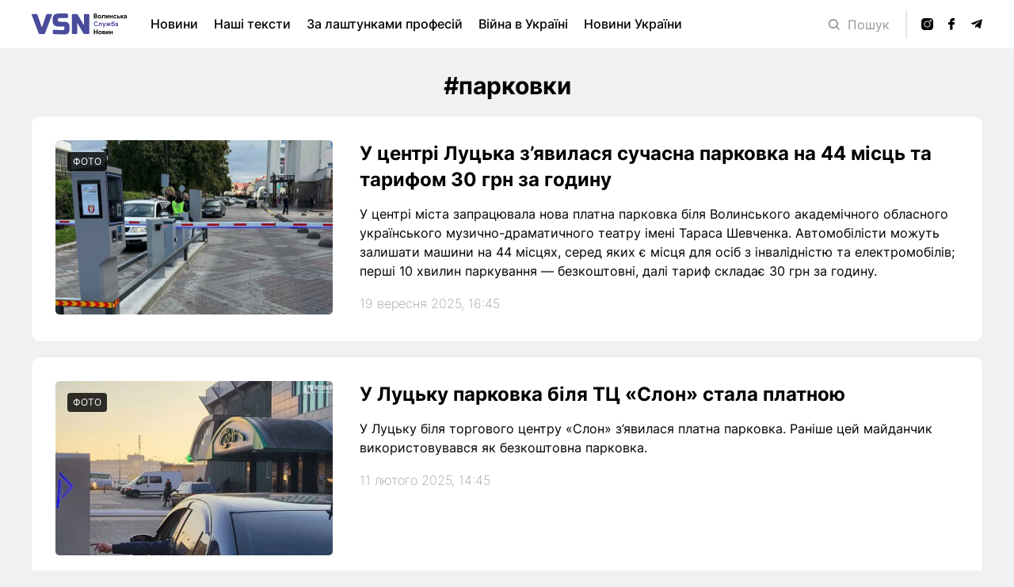

--- FILE ---
content_type: text/html; charset=UTF-8
request_url: https://vsn.ua/tag/parkovki
body_size: 9682
content:
<!DOCTYPE html>
<html lang="uk">
    <head>
        <!-- Google tag (gtag.js) -->
<script async src="https://www.googletagmanager.com/gtag/js?id=G-D9YMGLXT51"></script>
<script>
  window.dataLayer = window.dataLayer || [];
  function gtag(){dataLayer.push(arguments);}
  gtag('js', new Date());

  gtag('config', 'G-D9YMGLXT51');
</script>

        <meta charset="UTF-8">
<meta http-equiv="X-UA-Compatible" content="IE=edge">
<meta name="viewport" content="width=device-width, initial-scale=1.0">
<meta name="csrf-token" content="ZIPNEBgXnHkiQeqvvfsDWxq8C9uHml7eyy7hHWLk">
        <title>Більше новин VSN на тему парковки
    </title>
    <meta property="og:type" content="website">
    <meta name="description" content="Дізнавайся більше важливої інформації на тему парковки">
    <meta property="og:title" content="Більше новин VSN на тему парковки">
    <meta property="og:site_name" content="vsn.ua">
    <meta property="og:url" content="https://vsn.ua/tag/parkovki">
    <meta property="og:description" content="Дізнавайся більше важливої інформації на тему парковки">
    <meta property="og:image" content="https://vsn.ua/img/user-img/temp/vsn.png">
    <link rel="apple-touch-icon" sizes="57x57" href="/img/user-img/favicons/apple-icon-57x57.png">
    <link rel="apple-touch-icon" sizes="60x60" href="/img/user-img/favicons/apple-icon-60x60.png">
    <link rel="apple-touch-icon" sizes="72x72" href="/img/user-img/favicons/apple-icon-72x72.png">
    <link rel="apple-touch-icon" sizes="76x76" href="/img/user-img/favicons/apple-icon-76x76.png">
    <link rel="apple-touch-icon" sizes="114x114" href="/img/user-img/favicons/apple-icon-114x114.png">
    <link rel="apple-touch-icon" sizes="120x120" href="/img/user-img/favicons/apple-icon-120x120.png">
    <link rel="apple-touch-icon" sizes="144x144" href="/img/user-img/favicons/apple-icon-144x144.png">
    <link rel="apple-touch-icon" sizes="152x152" href="/img/user-img/favicons/apple-icon-152x152.png">
    <link rel="apple-touch-icon" sizes="180x180" href="/img/user-img/favicons/apple-icon-180x180.png">
    <link rel="icon" type="image/png" sizes="192x192"  href="/img/user-img/favicons/android-icon-192x192.png">
    <link rel="icon" type="image/png" sizes="32x32" href="/img/user-img/favicons/favicon-32x32.png">
    <link rel="icon" type="image/png" sizes="96x96" href="/img/user-img/favicons/favicon-96x96.png">
    <link rel="icon" type="image/png" sizes="16x16" href="/img/user-img/favicons/favicon-16x16.png">
    <link rel="manifest" href="/img/user-img/favicons/manifest.json">
    <meta name="msapplication-TileColor" content="#ffffff">
    <meta name="msapplication-TileImage" content="/img/user-img/favicons/ms-icon-144x144.png">
    <meta name="theme-color" content="#ffffff">
    <link rel="alternate" type="application/rss+xml" href="https://vsn.ua/feed" title="Google Search Central Blog">

    <link rel="alternate" type="application/rss+xml" href="https://vsn.ua/feed/a75a96c6-fbc8-4554-992d-e77931b7acfc" title="Google Search Central Blog">

        <link href="/css/css-user/_app.css?id=7aa11767a822d7b7a0a7" rel="stylesheet">
        <style >[wire\:loading], [wire\:loading\.delay], [wire\:loading\.inline-block], [wire\:loading\.inline], [wire\:loading\.block], [wire\:loading\.flex], [wire\:loading\.table], [wire\:loading\.grid], [wire\:loading\.inline-flex] {display: none;}[wire\:loading\.delay\.shortest], [wire\:loading\.delay\.shorter], [wire\:loading\.delay\.short], [wire\:loading\.delay\.long], [wire\:loading\.delay\.longer], [wire\:loading\.delay\.longest] {display:none;}[wire\:offline] {display: none;}[wire\:dirty]:not(textarea):not(input):not(select) {display: none;}input:-webkit-autofill, select:-webkit-autofill, textarea:-webkit-autofill {animation-duration: 50000s;animation-name: livewireautofill;}@keyframes livewireautofill { from {} }</style>

    </head>

    <body id='page' class='page page_top-padding'>
                <header class="header">
    <div class="header__container container container_wide">
        <div class="modal-search" id="modal-search">
            <div class="closer modal-search__closer js-search-trigger-closer"></div>
            <form class="modal-search__form search-form" action="https://vsn.ua/search" method="GET">
                <input type="text" name="search" class="input search-form__input" value="" required>
                <button class="search-form__submit">
                    <span class="icon icon_magnifier icon_s20 icon_gray"></span>
                </button>
            </form>
        </div>

        <div class="burger header__burger" id="burger">
            <div class="burger__layer"></div>
            <div class="burger__layer"></div>
            <div class="burger__layer"></div>
            <div class="burger__layer"></div>
        </div>

        <a href="https://vsn.ua" class="logo header__logo">
            <img src="/img/user-img/logos/logo-full.svg" alt="VSN - Волинська служба новин">
        </a>

        <ul class="main-menu header__main-menu">
    <li class="main-menu__item">
        <a href="https://vsn.ua/news" class="main-menu__link">Новини</a>
    </li>
        <li class="main-menu__item">
        <a href="https://vsn.ua/section/nashi-teksti" class="main-menu__link">Наші тексти</a>
    </li>
        <li class="main-menu__item">
        <a href="https://vsn.ua/section/za-lashtunkami-profesiy" class="main-menu__link">За лаштунками професій</a>
    </li>
        <li class="main-menu__item">
        <a href="https://vsn.ua/section/viyna-v-ukrayini" class="main-menu__link">Війна в Україні</a>
    </li>
        <li class="main-menu__item">
        <a href="https://vsn.ua/section/novini-ukrayini" class="main-menu__link">Новини України</a>
    </li>
        <li class="main-menu__item">
        <a href="https://vsn.ua/section/novini-volini" class="main-menu__link">Новини Волині</a>
    </li>
        <li class="main-menu__item">
        <a href="https://vsn.ua/section/novini-lutska" class="main-menu__link">Новини Луцька</a>
    </li>
        <li class="main-menu__item">
        <a href="https://vsn.ua/section/kolonki" class="main-menu__link">Колонки</a>
    </li>
        <li class="main-menu__item">
        <a href="https://vsn.ua/section/neruhomist-v-lutsku" class="main-menu__link">Нерухомість в Луцьку</a>
    </li>
        <li class="main-menu__item">
        <a href="https://vsn.ua/section/gorodina" class="main-menu__link">Городина</a>
    </li>
        <li class="main-menu__item">
        <a href="https://vsn.ua/archive" class="main-menu__link">Архів</a>
    </li>
</ul>

        <div class="header__user-tools">

            <button class="search-trigger header__search-trigger js-search-trigger-opener">
                <span class="icon search-trigger__icon search-trigger__icon_desktop icon_magnifier icon_s14 icon_gray"></span>
                <span class="icon search-trigger__icon search-trigger__icon_mobile icon_magnifier icon_s20 icon_gray"></span>
                <span class="search-trigger__label">Пошук</span>
            </button>

            <ul class="socials header__socials">
                                <li class="socials__item">
                    <a href="https://instagram.com/vsn_volyn?igshid=YmMyMTA2M2Y=" class="socials__link" target="_blank">
                        <div class="socials__icon icon icon_insta icon_s15"></div>
                    </a>
                </li>
                                                <li class="socials__item">
                    <a href="https://www.facebook.com/newsregionlutsk12" class="socials__link" target="_blank">
                        <div class="socials__icon icon icon_fb icon_s15"></div>
                    </a>
                </li>
                                                                <li class="socials__item">
                    <a href="https://t.me/VolynSN" class="socials__link" target="_blank">
                        <div class="socials__icon icon icon_tg icon_s15"></div>
                    </a>
                </li>
                            </ul>
        </div>
    </div>
</header>

        <main class="main page__main">
            
    <div class="container container_1200">
        <section class="titled-section section-heading">
            <h1 class="titled-section__title title title_center">
                
                
                #парковки
            </h1>
            <div wire:id="DXt35xafijr60vLh3LMo" wire:initial-data="{&quot;fingerprint&quot;:{&quot;id&quot;:&quot;DXt35xafijr60vLh3LMo&quot;,&quot;name&quot;:&quot;news-pagination&quot;,&quot;locale&quot;:&quot;uk&quot;,&quot;path&quot;:&quot;tag\/parkovki&quot;,&quot;method&quot;:&quot;GET&quot;,&quot;v&quot;:&quot;acj&quot;},&quot;effects&quot;:{&quot;listeners&quot;:[],&quot;path&quot;:&quot;https:\/\/vsn.ua\/tag\/parkovki&quot;},&quot;serverMemo&quot;:{&quot;children&quot;:[],&quot;errors&quot;:[],&quot;htmlHash&quot;:&quot;8717b1d0&quot;,&quot;data&quot;:{&quot;pagination&quot;:15,&quot;page&quot;:1,&quot;paginators&quot;:{&quot;page&quot;:1},&quot;section&quot;:null,&quot;covid&quot;:null,&quot;tag&quot;:[],&quot;day&quot;:null,&quot;month&quot;:null,&quot;year&quot;:null,&quot;author&quot;:null},&quot;dataMeta&quot;:{&quot;models&quot;:{&quot;tag&quot;:{&quot;class&quot;:&quot;App\\Models\\Tag&quot;,&quot;id&quot;:2204,&quot;relations&quot;:[],&quot;connection&quot;:&quot;mysql&quot;}}},&quot;checksum&quot;:&quot;d4fcffd3cb8b5b56f228dc1d7ab2dd13bb4662024ed8d262d78a8559791f52a1&quot;}}">
    <div class="titled-section__content section-heading__list">
                                <a href="https://vsn.ua/news/u-tsentri-lutska-zyavilasya-suchasna-parkovka-na-44-mists-ta-tarifom-30-grn-za-godinu-69481"
                class="full-news-teaser " >
                <div class="full-news-teaser__media">
                    <img src="https://vsn.ua/storage/news-rectangular/UaVmUSdFe4JpaANcrYjGGCHUHWaDfH4Tb0rjTTss.png" alt="У центрі Луцька з’явилася сучасна парковка на 44 місць та тарифом 30 грн за годину" class="full-news-teaser__img">
                    <div class="full-news-teaser__stickers">
                                                <div class="sticker">фото</div>
                                            </div>
                </div>
                <div class="full-news-teaser__info">
                    <h3 class="full-news-teaser__title">У центрі Луцька з’явилася сучасна парковка на 44 місць та тарифом 30 грн за годину</h3>
                    <p class="full-news-teaser__excerpt">У центрі міста запрацювала нова платна парковка біля Волинського академічного обласного українського музично-драматичного театру імені Тараса Шевченка. Автомобілісти можуть залишати машини на 44 місцях, серед яких є місця для осіб з інвалідністю та електромобілів; перші 10 хвилин паркування — безкоштовні, далі тариф складає 30 грн за годину.</p>
                    <time datetime="2000-01-01" class="full-news-teaser__date">19 вересня 2025, 16:45</time>
                </div>
            </a>
                                            <a href="https://vsn.ua/news/u-lutsku-parkovka-bilya-tts-slon-stala-platnoyu-57522"
                class="full-news-teaser " >
                <div class="full-news-teaser__media">
                    <img src="https://vsn.ua/storage/news-rectangular/1RLF9qnokSQxkSKqR5cdhJn1WxWTly5rPcvI3x5Y.png" alt="У Луцьку парковка біля ТЦ «Слон» стала платною" class="full-news-teaser__img">
                    <div class="full-news-teaser__stickers">
                                                <div class="sticker">фото</div>
                                            </div>
                </div>
                <div class="full-news-teaser__info">
                    <h3 class="full-news-teaser__title">У Луцьку парковка біля ТЦ «Слон» стала платною</h3>
                    <p class="full-news-teaser__excerpt">У Луцьку біля торгового центру «Слон» з’явилася платна парковка. Раніше цей майданчик використовувався як безкоштовна парковка.</p>
                    <time datetime="2000-01-01" class="full-news-teaser__date">11 лютого 2025, 14:45</time>
                </div>
            </a>
                                            <a href="https://vsn.ua/news/u-lutsku-podorozhchaje-parkova-avtomobiliv-56061"
                class="full-news-teaser " >
                <div class="full-news-teaser__media">
                    <img src="https://vsn.ua/storage/news-rectangular/aQ3dNAq9gB9Sf3X6uFnwwq53F1dihbB9tu6JaLgG.png" alt="У Луцьку подорожчає вартість паркування автомобілів" class="full-news-teaser__img">
                    <div class="full-news-teaser__stickers">
                                                                    </div>
                </div>
                <div class="full-news-teaser__info">
                    <h3 class="full-news-teaser__title">У Луцьку подорожчає вартість паркування автомобілів</h3>
                    <p class="full-news-teaser__excerpt">У Луцьку члени виконавчого комітету Луцької міської ради взяли до відома звіт керівника КП «АвтоПаркСервіс» Олега Бахтая за 2024 рік.</p>
                    <time datetime="2000-01-01" class="full-news-teaser__date">15 січня 2025, 10:26</time>
                </div>
            </a>
                                            <a href="https://vsn.ua/news/u-lutsku-virishili-zaynyatisya-problemoyu-nepravilno-priparkovanih-ta-pokinutih-avto-53129"
                class="full-news-teaser " >
                <div class="full-news-teaser__media">
                    <img src="https://vsn.ua/storage/news-rectangular/x0Hr8dJmROfOhD1eWV6VK4EOYBRWB8PTbJmOWU2P.png" alt="У Луцьку вирішили зайнятися проблемою неправильно припаркованих та покинутих авто" class="full-news-teaser__img">
                    <div class="full-news-teaser__stickers">
                                                                    </div>
                </div>
                <div class="full-news-teaser__info">
                    <h3 class="full-news-teaser__title">У Луцьку вирішили зайнятися проблемою неправильно припаркованих та покинутих авто</h3>
                    <p class="full-news-teaser__excerpt">Луцьку під час засідання виконавчого комітету було ухвалено проєкт програми, яка має на меті впорядкування роботи з малими архітектурними формами (МАФами), тимчасовими спорудами, а також запровадження механізмів тимчасового затримання та переміщення транспортних засобів.</p>
                    <time datetime="2000-01-01" class="full-news-teaser__date">21 листопада 2024, 15:54</time>
                </div>
            </a>
                                            <a href="https://vsn.ua/news/u-tsentri-lutska-oblashtuyut-platniy-maydanchik-dlya-parkuvannya-47052"
                class="full-news-teaser " >
                <div class="full-news-teaser__media">
                    <img src="https://vsn.ua/storage/news-rectangular/PUdEDXknmzUEZBafqOWcmVcw4FSzwqiikNYOWPpx.png" alt="У центрі Луцька облаштують платний майданчик для паркування" class="full-news-teaser__img">
                    <div class="full-news-teaser__stickers">
                                                                    </div>
                </div>
                <div class="full-news-teaser__info">
                    <h3 class="full-news-teaser__title">У центрі Луцька облаштують платний майданчик для паркування</h3>
                    <p class="full-news-teaser__excerpt">КП «АвтоПаркСервіс» працює над розробленням необхідної документації для облаштування паркувального майданчика на вулиці Богдана Хмельницького, 1 у Луцьку та тарифу на послугу.</p>
                    <time datetime="2000-01-01" class="full-news-teaser__date">30 липня 2024, 11:03</time>
                </div>
            </a>
                                            <a href="https://vsn.ua/news/u-lutsku-vodiyi-nischat-nedavno-zasiyanu-travoyu-zelenu-zonu-42043"
                class="full-news-teaser " >
                <div class="full-news-teaser__media">
                    <img src="https://vsn.ua/storage/news-rectangular/ViKnFiAvhgswRtv27nuUXR3bfhnkql3lWfDPMmzM.png" alt="У Луцьку водії нищать недавно засіяну травою зелену зону" class="full-news-teaser__img">
                    <div class="full-news-teaser__stickers">
                                                                    </div>
                </div>
                <div class="full-news-teaser__info">
                    <h3 class="full-news-teaser__title">У Луцьку водії нищать недавно засіяну травою зелену зону</h3>
                    <p class="full-news-teaser__excerpt">У Луцьку горе-водії нищать нещодавно засіяну травою зелену зону на вулиці П&#039;ятницька Гірка.</p>
                    <time datetime="2000-01-01" class="full-news-teaser__date">25 квітня 2024, 14:25</time>
                </div>
            </a>
                                            <a href="https://vsn.ua/news/munitsipalni-inspektori-oshtrafuvali-luchanina-yakiy-zahopiv-parkomistsya-37960"
                class="full-news-teaser " >
                <div class="full-news-teaser__media">
                    <img src="https://vsn.ua/storage/news-rectangular/CbAGmqkMJMrIC1gruHDe0rx8vIYBva5DQnJ3yNsz.png" alt="Муніципальні інспектори оштрафували лучанина, який «захопив» паркомісця" class="full-news-teaser__img">
                    <div class="full-news-teaser__stickers">
                                                                    </div>
                </div>
                <div class="full-news-teaser__info">
                    <h3 class="full-news-teaser__title">Муніципальні інспектори оштрафували лучанина, який «захопив» паркомісця</h3>
                    <p class="full-news-teaser__excerpt">Муніципальні інспектори склали адмінпротокол та оштрафували лучанина, який встановив конструкції на місцях для паркування у центрі Луцька.</p>
                    <time datetime="2000-01-01" class="full-news-teaser__date">05 лютого 2024, 13:45</time>
                </div>
            </a>
                                            <a href="https://vsn.ua/news/skilki-zarobilo-lutske-pidprijemstvo-na-parkuvalnih-mistsyah-36921"
                class="full-news-teaser " >
                <div class="full-news-teaser__media">
                    <img src="https://vsn.ua/storage/news-rectangular/nwFrXsvHrUJHmb4rZvRXUe1196Hqu2YDz9AMrEZX.png" alt="Скільки заробило луцьке підприємство на паркувальних місцях" class="full-news-teaser__img">
                    <div class="full-news-teaser__stickers">
                                                                    </div>
                </div>
                <div class="full-news-teaser__info">
                    <h3 class="full-news-teaser__title">Скільки заробило луцьке підприємство на паркувальних місцях</h3>
                    <p class="full-news-teaser__excerpt">Луцьке підприємство, що опікується паркомісцями, за минулий рік отримало 3 мільйони гривень доходів. Близько 300 тисяч гривень із них - за надання платних послуг із паркування автівок.</p>
                    <time datetime="2000-01-01" class="full-news-teaser__date">15 січня 2024, 18:00</time>
                </div>
            </a>
                                            <a href="https://vsn.ua/news/u-lutsku-budut-novi-parkovki-de-same-ta-koli-36915"
                class="full-news-teaser " >
                <div class="full-news-teaser__media">
                    <img src="https://vsn.ua/storage/news-rectangular/bjuMBEd5frt2p0j0XwF81FOgKqPoRTpOL7TLd9QR.png" alt="У Луцьку будуть нові парковки і паркомати: де саме та коли" class="full-news-teaser__img">
                    <div class="full-news-teaser__stickers">
                                                                    </div>
                </div>
                <div class="full-news-teaser__info">
                    <h3 class="full-news-teaser__title">У Луцьку будуть нові парковки і паркомати: де саме та коли</h3>
                    <p class="full-news-teaser__excerpt">Невдовзі у центрі Луцька планують значно збільшити кількість паркомісць та впровадити в’їзні термінали.</p>
                    <time datetime="2000-01-01" class="full-news-teaser__date">15 січня 2024, 17:46</time>
                </div>
            </a>
                                            <a href="https://vsn.ua/news/primirennya-susidiv-pislya-skandalu-za-uchasti-politsiyi-luchanam-vdalosya-domovitis-35981"
                class="full-news-teaser " >
                <div class="full-news-teaser__media">
                    <img src="https://vsn.ua/storage/news-rectangular/zwtskHnY8e7Pn9uji5nNAOhj2isoOFQBgHC7H8gh.png" alt="Примирення сусідів: після скандалу за участі поліції, лучанам вдалося домовитись" class="full-news-teaser__img">
                    <div class="full-news-teaser__stickers">
                                                                    </div>
                </div>
                <div class="full-news-teaser__info">
                    <h3 class="full-news-teaser__title">Примирення сусідів: після скандалу за участі поліції, лучанам вдалося домовитись</h3>
                    <p class="full-news-teaser__excerpt">Нещодавно у 33-му мікрорайоні Луцька між мешканцями сусідніх будинків розгорівся скандал. Не обійшлося без поліції та представників міськради. Проте, конфліктну ситуацію вдалося вирішити та домовитися про комфортні умови для всіх мешканців.</p>
                    <time datetime="2000-01-01" class="full-news-teaser__date">27 грудня 2023, 17:19</time>
                </div>
            </a>
                                            <a href="https://vsn.ua/news/pastka-v-tsentri-lutska-vodiyi-rizikuyut-zalishiti-avto-na-parkovtsi-na-tsiliy-den-23489"
                class="full-news-teaser " >
                <div class="full-news-teaser__media">
                    <img src="https://vsn.ua/storage/news-rectangular/X85sT0jGGTih8o20PztRuff6ncVzxGJyXlIy7Wu9.png" alt="Пастка в центрі Луцька: водії ризикують залишити авто на парковці на цілий день" class="full-news-teaser__img">
                    <div class="full-news-teaser__stickers">
                                                <div class="sticker">відео</div>
                                            </div>
                </div>
                <div class="full-news-teaser__info">
                    <h3 class="full-news-teaser__title">Пастка в центрі Луцька: водії ризикують залишити авто на парковці на цілий день</h3>
                    <p class="full-news-teaser__excerpt">У центрі Луцька мало не щодня водії, які паркуються поблизу міського ЦНАПу, ризикують залишити там своє авто мало не на цілий день. А все тому, що там звикли паркуватися у два ряди.</p>
                    <time datetime="2000-01-01" class="full-news-teaser__date">03 травня 2023, 09:05</time>
                </div>
            </a>
                                            <a href="https://vsn.ua/news/u-lutsku-magazin-pokarali-za-privlasnennya-parkomists-13847"
                class="full-news-teaser " >
                <div class="full-news-teaser__media">
                    <img src="https://vsn.ua/storage/news-rectangular/fLn1lDseAY9FiWcaBmqbQP1IVFIuZqFNVJnn81Mp.png" alt="У Луцьку магазин покарали за привласнення паркомісць" class="full-news-teaser__img">
                    <div class="full-news-teaser__stickers">
                                                                    </div>
                </div>
                <div class="full-news-teaser__info">
                    <h3 class="full-news-teaser__title">У Луцьку магазин покарали за привласнення паркомісць</h3>
                    <p class="full-news-teaser__excerpt">У Луцьку повідомили про встановлення дорожніх конусів на заїзді в паркувальну кишеню по вулиці Задворецька, 2. Керівництво магазину «Вина світу» вирішило зайняти таким методом собі паркомісця.</p>
                    <time datetime="2000-01-01" class="full-news-teaser__date">11 листопада 2022, 10:40</time>
                </div>
            </a>
                                            <a href="https://vsn.ua/news/de-u-lutsku-budut-novi-platni-parkovki-12742"
                class="full-news-teaser " >
                <div class="full-news-teaser__media">
                    <img src="https://vsn.ua/storage/news-rectangular/B0kyCR5XHizFDy8eiTGc4yHW36bB82vU8tM9GCOo.png" alt="Де у Луцьку будуть нові платні парковки?" class="full-news-teaser__img">
                    <div class="full-news-teaser__stickers">
                                                                    </div>
                </div>
                <div class="full-news-teaser__info">
                    <h3 class="full-news-teaser__title">Де у Луцьку будуть нові платні парковки?</h3>
                    <p class="full-news-teaser__excerpt">У Луцьку планують відкрити декілька нових платних паркувальних майданчиків.</p>
                    <time datetime="2000-01-01" class="full-news-teaser__date">24 жовтня 2022, 19:48</time>
                </div>
            </a>
                        </div>
        <div class="section-heading__pagination">
        <div>
    </div>

    </div>
</div>

<!-- Livewire Component wire-end:DXt35xafijr60vLh3LMo -->        </section>
    </div>
        </main>

        <footer class="footer">
    <div class="footer__top">
        <div class="container footer__top-container">
            <div class="footer__section footer__section_logo">
                <a href="https://vsn.ua" class="logo footer__logo">
                    <img src="/img/user-img/logos/logo-full.svg" alt="VSN - Волинська служба новин">
                </a>
            </div>
            <div class="footer__section footer__section_article-menu">
                <p class="footer__section-title">Статті</p>
                <div class="footer__section-content">
                    <ul class="column-menu column-menu_tiny-on-mobile">
    <li class="column-menu__item">
        <a href="https://vsn.ua/news" class="column-menu__link">Новини</a>
    </li>

            <li class="column-menu__item">
        <a href="https://vsn.ua/archive" class="column-menu__link">Архів</a>
    </li>
</ul>
                </div>
            </div>
            <div class="footer__section footer__section_info-menu">
                <p class="footer__section-title">Інформація</p>
                <div class="footer__section-content">
                    <ul class="column-menu column-menu_tiny-on-mobile">
    <li class="column-menu__item">
        <a href="https://vsn.ua/about" class="column-menu__link">Про нас</a>
    </li>
    <li class="column-menu__item">
        <a href="https://vsn.ua/contacts" class="column-menu__link">Контакти</a>
    </li>
    <li class="column-menu__item">
        <a href="https://vsn.ua/advertising" class="column-menu__link">Реклама</a>
    </li>
    <li class="column-menu__item">
        <a href="https://vsn.ua/privacy-policy" class="column-menu__link">Правила користування</a>
    </li>

</ul>
                </div>
            </div>
            <div class="footer__section footer__section_socials">
                <p class="footer__section-title">Соціальні мережі</p>
                <div class="footer__section-content">
                    <ul class="socials socials_big footer__socials">
                                                <li class="socials__item">
                            <a href="https://instagram.com/vsn_volyn?igshid=YmMyMTA2M2Y=" class="socials__link" target="_blank">
                                <div class="socials__icon icon icon_insta icon_s25"></div>
                            </a>
                        </li>
                                                                        <li class="socials__item">
                            <a href="https://www.facebook.com/newsregionlutsk12" class="socials__link" target="_blank">
                                <div class="socials__icon icon icon_fb icon_s25"></div>
                            </a>
                        </li>
                                                                                                <li class="socials__item">
                            <a href="https://t.me/VolynSN" class="socials__link" target="_blank">
                                <div class="socials__icon icon icon_tg icon_s25"></div>
                            </a>
                        </li>
                                            </ul>

                    <button class="button button_subscribe js-modal-subscribe-news-open-trigger footer__subscribe-button">
    <span class="button__label">
        <svg class="button__inline-svg-icon" width="16" height="16" viewBox="0 0 16 16" fill="none" xmlns="http://www.w3.org/2000/svg">
            <path fill-rule="evenodd" clip-rule="evenodd" d="M6.96875 3.75C6.96875 2.42969 7.43556 1.30274 8.36912 0.369146C8.44727 0.290994 8.5268 0.21612 8.60766 0.144507C8.24853 0.0690006 7.87947 0.03125 7.50048 0.03125H7.49952C6.12922 0.03125 4.93582 0.490739 3.91935 1.40971C2.90288 2.32868 2.32578 3.46985 2.18807 4.83322L1.73765 9.29243C0.975049 9.64544 0.59375 10.2769 0.59375 11.187V11.188C0.59375 12.6043 1.30191 13.3125 2.71822 13.3125H12.2818C13.6981 13.3125 14.4062 12.6043 14.4062 11.188V11.187C14.4062 10.2769 14.025 9.64544 13.2624 9.29243L13.1652 8.33086C12.7212 8.46447 12.2494 8.53125 11.75 8.53125C10.4297 8.53125 9.30274 8.06444 8.36912 7.13088C7.43556 6.19726 6.96875 5.07032 6.96875 3.75ZM9.12047 1.12045C8.39431 1.84657 8.03125 2.72309 8.03125 3.75C8.03125 4.77691 8.39431 5.65342 9.12047 6.37953C9.84658 7.10569 10.7231 7.46875 11.75 7.46875C12.7769 7.46875 13.6534 7.10569 14.3795 6.37953C15.1057 5.65342 15.4688 4.77691 15.4688 3.75C15.4688 2.72309 15.1057 1.84657 14.3795 1.12045C13.6534 0.394317 12.7769 0.03125 11.75 0.03125C10.7231 0.03125 9.84658 0.394317 9.12047 1.12045ZM11.251 3.29655L11.0631 3.10872C10.9594 3.00499 10.8342 2.95312 10.6875 2.95312C10.5408 2.95312 10.4156 3.00499 10.3119 3.10872C10.262 3.15854 10.2237 3.21599 10.1967 3.28108C10.1697 3.34616 10.1562 3.41393 10.1562 3.48438C10.1562 3.55482 10.1697 3.62259 10.1967 3.68767C10.2237 3.75276 10.262 3.81021 10.3119 3.86003L11.1087 4.6569C11.2125 4.76063 11.3377 4.8125 11.4844 4.8125C11.6311 4.8125 11.7563 4.76063 11.86 4.6569L13.4538 3.06315C13.5036 3.01334 13.542 2.95589 13.5689 2.8908C13.5959 2.82572 13.6094 2.75795 13.6094 2.6875C13.6094 2.61705 13.5959 2.54928 13.5689 2.4842C13.542 2.41911 13.5036 2.36166 13.4538 2.31185C13.35 2.20812 13.2248 2.15625 13.0781 2.15625C12.9314 2.15625 12.8062 2.20812 12.7025 2.31185L11.9512 3.06315L11.4844 3.52995L11.251 3.29655ZM5.24612 15.0352C5.04015 14.8292 4.86829 14.6092 4.73049 14.375H10.2695C10.1317 14.6092 9.95985 14.8292 9.75388 15.0352C9.13152 15.6575 8.38023 15.9688 7.5 15.9688C6.61982 15.9688 5.86848 15.6575 5.24612 15.0352Z" fill="white"/>
        </svg>
        <span>Підписатись на новини</span>
    </span>
</button>                </div>
            </div>
        </div>
    </div>

    <div class="footer__bottom">
        <div class="container footer__bottom-container">
            <p class="copyright footer__copyright">
                <span class="copyright__sign">©</span>
                2022-2026 VSN.UA. Усі права захищені.</p>
            <a href="https://gigaprog.com" class="gigaprog" target="_blank">
                <span class="gigaprog__label">Зроблено надійно в</span>
                <img src="/img/user-img/logos/gigaprog-logo.svg" alt="gigaprog logo" class="gigaprog__logo">
            </a>
        </div>
    </div>
</footer>


        <div id="overlay" class="overlay"></div>
        <div class="touch-panel" id="touch-panel">
    <div class="touch-panel__content">
        <hr class="touch-panel__line">

        <div class="touch-panel__section">
            <span class="touch-panel__section-label">Розділи</span>
            <div class="touch-panel__section-content">
                <ul class="column-menu column-menu_mobile">
    <li class="column-menu__item">
        <a href="https://vsn.ua/news" class="column-menu__link">Новини</a>
    </li>
        <li class="column-menu__item">
        <a href="https://vsn.ua/section/nashi-teksti" class="column-menu__link">Наші тексти</a>
    </li>
        <li class="column-menu__item">
        <a href="https://vsn.ua/section/za-lashtunkami-profesiy" class="column-menu__link">За лаштунками професій</a>
    </li>
        <li class="column-menu__item">
        <a href="https://vsn.ua/section/viyna-v-ukrayini" class="column-menu__link">Війна в Україні</a>
    </li>
        <li class="column-menu__item">
        <a href="https://vsn.ua/section/novini-ukrayini" class="column-menu__link">Новини України</a>
    </li>
        <li class="column-menu__item">
        <a href="https://vsn.ua/section/novini-volini" class="column-menu__link">Новини Волині</a>
    </li>
        <li class="column-menu__item">
        <a href="https://vsn.ua/section/novini-lutska" class="column-menu__link">Новини Луцька</a>
    </li>
        <li class="column-menu__item">
        <a href="https://vsn.ua/section/kolonki" class="column-menu__link">Колонки</a>
    </li>
        <li class="column-menu__item">
        <a href="https://vsn.ua/section/neruhomist-v-lutsku" class="column-menu__link">Нерухомість в Луцьку</a>
    </li>
        <li class="column-menu__item">
        <a href="https://vsn.ua/section/gorodina" class="column-menu__link">Городина</a>
    </li>
        <li class="column-menu__item">
        <a href="https://vsn.ua/archive" class="column-menu__link">Архів</a>
    </li>
</ul>
            </div>
        </div>

        <hr class="touch-panel__line">

        <div class="touch-panel__section">
            <span class="touch-panel__section-label">Інформаційні сторінки</span>
            <div class="touch-panel__section-content">
                <ul class="column-menu column-menu_mobile">
    <li class="column-menu__item">
        <a href="https://vsn.ua/about" class="column-menu__link">Про нас</a>
    </li>
    <li class="column-menu__item">
        <a href="https://vsn.ua/contacts" class="column-menu__link">Контакти</a>
    </li>
    <li class="column-menu__item">
        <a href="https://vsn.ua/advertising" class="column-menu__link">Реклама</a>
    </li>
    <li class="column-menu__item">
        <a href="https://vsn.ua/privacy-policy" class="column-menu__link">Правила користування</a>
    </li>
</ul>
            </div>
        </div>
    </div>
</div>        
        
        <div class="modal" id="modal-subscribe-news">
    <div class="modal__closer closer js-modal-subscribe-news-close-trigger"></div>
    <div class="modal__content">
        <div class="modal-inform-content">
            <p class="modal-inform-content__title">Будь в курсі усіх новин</p>
            <p class="modal-inform-content__message">Обери що саме цікавить</p>
            <div class="modal-inform-content__additional">
                <div class="custom-multi-select" data-selected-count-text="Обрано" data-default-count-text='Хочу усі новини'>
                    <div class="custom-multi-select__current">
                        <span class="custom-multi-select__label">Хочу усі новини</span>
                        <span class="custom-multi-select__arrow"></span>
                    </div>
                    <input type="hidden" id="subscribe-news-ids" class="custom-multi-select__input"> 
                    <div class="custom-multi-select__options-box">
                        <span class="custom-multi-select__option" data-option-id="all">Всі категорії</span>
                                                    <span class="custom-multi-select__option" data-option-id="8">Бізнес</span>
                                                    <span class="custom-multi-select__option" data-option-id="1">Війна в Україні</span>
                                                    <span class="custom-multi-select__option" data-option-id="15">Городина</span>
                                                    <span class="custom-multi-select__option" data-option-id="27">За лаштунками професій</span>
                                                    <span class="custom-multi-select__option" data-option-id="19">Інтерв&#039;ю</span>
                                                    <span class="custom-multi-select__option" data-option-id="18">Історії війни</span>
                                                    <span class="custom-multi-select__option" data-option-id="28">Колонки</span>
                                                    <span class="custom-multi-select__option" data-option-id="7">Комунальна варта</span>
                                                    <span class="custom-multi-select__option" data-option-id="13">Наші тексти</span>
                                                    <span class="custom-multi-select__option" data-option-id="16">Нерухомість в Луцьку</span>
                                                    <span class="custom-multi-select__option" data-option-id="21">Новини Волині</span>
                                                    <span class="custom-multi-select__option" data-option-id="22">Новини Луцька</span>
                                                    <span class="custom-multi-select__option" data-option-id="20">Новини України</span>
                                                    <span class="custom-multi-select__option" data-option-id="24">Поради</span>
                                            </div>
                    <p id='subscribe-error-message'
                        class="custom-multi-select__error">
                        error-message
                    </p>
                </div>

            </div>
            <button 
                class="button button_subscribe modal-inform-content__subscribe-button"
                data-api="https://vsn.ua/subscribe"
                id="subscribe-news">
                <span class="button__label">
                    <span>Підписатись на новини</span>
                </span>
            </button>
        </div>
    </div>
</div>        <div class="modal" id="modal-inform" data-lifespan='3000'>
    <div class="modal__closer closer js-modal-inform-close-trigger"></div>
    <div class="modal__content">
        <div class="modal-inform-content">
            <p class="modal-inform-content__title">Успішно</p>
            <p class="modal-inform-content__message">Ви підписалися на новини</p>
            <button class="button button_subscribe modal-inform-content__subscribe-button js-modal-inform-close-trigger">
                <span class="button__label">
                    <span>Добре</span>
                </span>
            </button>
        </div>
    </div>
</div>        <div class="modal" id="modal-blocked-notify">
    <div class="modal__closer closer js-modal-blocked-notify-close-trigger"></div>
    <div class="modal__content">
        <div class="modal-inform-content">
            <p class="modal-inform-content__title">Сповіщення заблоковані</p>
            <p class="modal-inform-content__message">
                Щоб підписатися на новини, будь-ласка, в налаштуваннях браузера скиньте сповіщення для нашого сайту, 
                спробуйте знову підписатися та підтвердіть запит на відправку сповіщень
            </p>
            <button class="button button_subscribe modal-inform-content__subscribe-button js-modal-blocked-notify-close-trigger">
                <span class="button__label">
                    <span>Добре</span>
                </span>
            </button>
        </div>
    </div>
</div>        

        <script src="/js/js-user/_app.js?id=ca4491970614e109dfea"></script>
        <script src="/vendor/livewire/livewire.js?id=90730a3b0e7144480175" data-turbo-eval="false" data-turbolinks-eval="false" ></script><script data-turbo-eval="false" data-turbolinks-eval="false" >window.livewire = new Livewire();window.Livewire = window.livewire;window.livewire_app_url = '';window.livewire_token = 'ZIPNEBgXnHkiQeqvvfsDWxq8C9uHml7eyy7hHWLk';window.deferLoadingAlpine = function (callback) {window.addEventListener('livewire:load', function () {callback();});};let started = false;window.addEventListener('alpine:initializing', function () {if (! started) {window.livewire.start();started = true;}});document.addEventListener("DOMContentLoaded", function () {if (! started) {window.livewire.start();started = true;}});</script>
    <script defer src="https://static.cloudflareinsights.com/beacon.min.js/vcd15cbe7772f49c399c6a5babf22c1241717689176015" integrity="sha512-ZpsOmlRQV6y907TI0dKBHq9Md29nnaEIPlkf84rnaERnq6zvWvPUqr2ft8M1aS28oN72PdrCzSjY4U6VaAw1EQ==" data-cf-beacon='{"version":"2024.11.0","token":"ee0e88bc27c14b4681a41c7e28421962","r":1,"server_timing":{"name":{"cfCacheStatus":true,"cfEdge":true,"cfExtPri":true,"cfL4":true,"cfOrigin":true,"cfSpeedBrain":true},"location_startswith":null}}' crossorigin="anonymous"></script>
</body>
</html>


--- FILE ---
content_type: text/css
request_url: https://vsn.ua/css/css-user/_app.css?id=7aa11767a822d7b7a0a7
body_size: 15210
content:
@font-face{font-family:swiper-icons;font-style:normal;font-weight:400;src:url("data:application/font-woff;charset=utf-8;base64, [base64]//wADZ2x5ZgAAAywAAADMAAAD2MHtryVoZWFkAAABbAAAADAAAAA2E2+eoWhoZWEAAAGcAAAAHwAAACQC9gDzaG10eAAAAigAAAAZAAAArgJkABFsb2NhAAAC0AAAAFoAAABaFQAUGG1heHAAAAG8AAAAHwAAACAAcABAbmFtZQAAA/gAAAE5AAACXvFdBwlwb3N0AAAFNAAAAGIAAACE5s74hXjaY2BkYGAAYpf5Hu/j+W2+MnAzMYDAzaX6QjD6/4//Bxj5GA8AuRwMYGkAPywL13jaY2BkYGA88P8Agx4j+/8fQDYfA1AEBWgDAIB2BOoAeNpjYGRgYNBh4GdgYgABEMnIABJzYNADCQAACWgAsQB42mNgYfzCOIGBlYGB0YcxjYGBwR1Kf2WQZGhhYGBiYGVmgAFGBiQQkOaawtDAoMBQxXjg/wEGPcYDDA4wNUA2CCgwsAAAO4EL6gAAeNpj2M0gyAACqxgGNWBkZ2D4/wMA+xkDdgAAAHjaY2BgYGaAYBkGRgYQiAHyGMF8FgYHIM3DwMHABGQrMOgyWDLEM1T9/w8UBfEMgLzE////P/5//f/V/xv+r4eaAAeMbAxwIUYmIMHEgKYAYjUcsDAwsLKxc3BycfPw8jEQA/[base64]/uznmfPFBNODM2K7MTQ45YEAZqGP81AmGGcF3iPqOop0r1SPTaTbVkfUe4HXj97wYE+yNwWYxwWu4v1ugWHgo3S1XdZEVqWM7ET0cfnLGxWfkgR42o2PvWrDMBSFj/IHLaF0zKjRgdiVMwScNRAoWUoH78Y2icB/yIY09An6AH2Bdu/UB+yxopYshQiEvnvu0dURgDt8QeC8PDw7Fpji3fEA4z/PEJ6YOB5hKh4dj3EvXhxPqH/SKUY3rJ7srZ4FZnh1PMAtPhwP6fl2PMJMPDgeQ4rY8YT6Gzao0eAEA409DuggmTnFnOcSCiEiLMgxCiTI6Cq5DZUd3Qmp10vO0LaLTd2cjN4fOumlc7lUYbSQcZFkutRG7g6JKZKy0RmdLY680CDnEJ+UMkpFFe1RN7nxdVpXrC4aTtnaurOnYercZg2YVmLN/d/gczfEimrE/fs/bOuq29Zmn8tloORaXgZgGa78yO9/cnXm2BpaGvq25Dv9S4E9+5SIc9PqupJKhYFSSl47+Qcr1mYNAAAAeNptw0cKwkAAAMDZJA8Q7OUJvkLsPfZ6zFVERPy8qHh2YER+3i/BP83vIBLLySsoKimrqKqpa2hp6+jq6RsYGhmbmJqZSy0sraxtbO3sHRydnEMU4uR6yx7JJXveP7WrDycAAAAAAAH//wACeNpjYGRgYOABYhkgZgJCZgZNBkYGLQZtIJsFLMYAAAw3ALgAeNolizEKgDAQBCchRbC2sFER0YD6qVQiBCv/H9ezGI6Z5XBAw8CBK/m5iQQVauVbXLnOrMZv2oLdKFa8Pjuru2hJzGabmOSLzNMzvutpB3N42mNgZGBg4GKQYzBhYMxJLMlj4GBgAYow/P/PAJJhLM6sSoWKfWCAAwDAjgbRAAB42mNgYGBkAIIbCZo5IPrmUn0hGA0AO8EFTQAA")}:root{--swiper-theme-color:#007aff}.swiper{list-style:none;margin-left:auto;margin-right:auto;overflow:hidden;padding:0;position:relative;z-index:1}.swiper-vertical>.swiper-wrapper{flex-direction:column}.swiper-wrapper{box-sizing:content-box;display:flex;height:100%;position:relative;transition-property:transform;width:100%;z-index:1}.swiper-android .swiper-slide,.swiper-wrapper{transform:translateZ(0)}.swiper-pointer-events{touch-action:pan-y}.swiper-pointer-events.swiper-vertical{touch-action:pan-x}.swiper-slide{flex-shrink:0;height:100%;position:relative;transition-property:transform;width:100%}.swiper-slide-invisible-blank{visibility:hidden}.swiper-autoheight,.swiper-autoheight .swiper-slide{height:auto}.swiper-autoheight .swiper-wrapper{align-items:flex-start;transition-property:transform,height}.swiper-3d,.swiper-3d.swiper-css-mode .swiper-wrapper{perspective:1200px}.swiper-3d .swiper-cube-shadow,.swiper-3d .swiper-slide,.swiper-3d .swiper-slide-shadow,.swiper-3d .swiper-slide-shadow-bottom,.swiper-3d .swiper-slide-shadow-left,.swiper-3d .swiper-slide-shadow-right,.swiper-3d .swiper-slide-shadow-top,.swiper-3d .swiper-wrapper{transform-style:preserve-3d}.swiper-3d .swiper-slide-shadow,.swiper-3d .swiper-slide-shadow-bottom,.swiper-3d .swiper-slide-shadow-left,.swiper-3d .swiper-slide-shadow-right,.swiper-3d .swiper-slide-shadow-top{height:100%;left:0;pointer-events:none;position:absolute;top:0;width:100%;z-index:10}.swiper-3d .swiper-slide-shadow{background:rgba(0,0,0,.15)}.swiper-3d .swiper-slide-shadow-left{background-image:linear-gradient(270deg,rgba(0,0,0,.5),transparent)}.swiper-3d .swiper-slide-shadow-right{background-image:linear-gradient(90deg,rgba(0,0,0,.5),transparent)}.swiper-3d .swiper-slide-shadow-top{background-image:linear-gradient(0deg,rgba(0,0,0,.5),transparent)}.swiper-3d .swiper-slide-shadow-bottom{background-image:linear-gradient(180deg,rgba(0,0,0,.5),transparent)}.swiper-css-mode>.swiper-wrapper{-ms-overflow-style:none;overflow:auto;scrollbar-width:none}.swiper-css-mode>.swiper-wrapper::-webkit-scrollbar{display:none}.swiper-css-mode>.swiper-wrapper>.swiper-slide{scroll-snap-align:start start}.swiper-horizontal.swiper-css-mode>.swiper-wrapper{-ms-scroll-snap-type:x mandatory;scroll-snap-type:x mandatory}.swiper-vertical.swiper-css-mode>.swiper-wrapper{-ms-scroll-snap-type:y mandatory;scroll-snap-type:y mandatory}.swiper-centered>.swiper-wrapper:before{content:"";flex-shrink:0;order:9999}.swiper-centered.swiper-horizontal>.swiper-wrapper>.swiper-slide:first-child{-webkit-margin-start:var(--swiper-centered-offset-before);margin-inline-start:var(--swiper-centered-offset-before)}.swiper-centered.swiper-horizontal>.swiper-wrapper:before{height:100%;min-height:1px;width:var(--swiper-centered-offset-after)}.swiper-centered.swiper-vertical>.swiper-wrapper>.swiper-slide:first-child{-webkit-margin-before:var(--swiper-centered-offset-before);margin-block-start:var(--swiper-centered-offset-before)}.swiper-centered.swiper-vertical>.swiper-wrapper:before{height:var(--swiper-centered-offset-after);min-width:1px;width:100%}.swiper-centered>.swiper-wrapper>.swiper-slide{scroll-snap-align:center center}@font-face{font-family:vsn-icon-font;font-style:normal;font-weight:400;src:url(/fonts/user-fonts/icomoon/vsn-icon-font.woff) format("woff")}@font-face{font-family:Inter;font-style:normal;font-weight:200;src:url(/fonts/user-fonts/inter/Inter-ExtraLight.woff) format("woff")}@font-face{font-family:Inter;font-style:normal;font-weight:400;src:url(/fonts/user-fonts/inter/Inter-Regular.woff) format("woff")}@font-face{font-family:Inter;font-style:normal;font-weight:500;src:url(/fonts/user-fonts/inter/Inter-Medium.woff) format("woff")}@font-face{font-family:Inter;font-style:normal;font-weight:700;src:url(/fonts/user-fonts/inter/Inter-Bold.woff) format("woff")}*{margin:0;padding:0}*,:after,:before{box-sizing:border-box}body,html{height:100%}body{display:flex;flex-direction:column;flex-grow:1;overflow-x:hidden;overflow-y:auto;scrollbar-color:#fff #494b9b;scrollbar-width:thin}body::-webkit-scrollbar{background:#494b9b;width:5px}body::-webkit-scrollbar-thumb{background:#fff;border:1px solid #494b9b}body{color:#000;font-family:Inter,Arial,sans-serif;font-size:17px;font-weight:400;line-height:1.6}img{display:block;height:auto;max-height:100%;max-width:100%;width:auto}a{color:inherit;text-decoration:none}button:focus,input:focus,select:focus,textarea:focus{outline:none}textarea{resize:none}button{cursor:pointer}dd,dl,dt{margin:0;padding:0}.page{background:#f1f1f1;display:flex;flex-direction:column;overflow-x:hidden}.page_top-padding{padding-top:78px}@media screen and (max-width:1400px){.page_top-padding{padding-top:60px}}.page_locked{overflow:hidden!important}.page_type-index .page__wrapper{grid-gap:20px 40px;display:grid;grid-template-areas:"aside highlight" "aside main";grid-template-columns:minmax(400px,31.34%) 1fr;grid-template-rows:auto 1fr;padding-bottom:80px;padding-top:20px;width:100%}@media screen and (max-width:1100px){.page_type-index .page__wrapper{grid-gap:0 0;display:flex;flex-direction:column;padding-top:12px}}.page_type-index .page__highlight{grid-area:highlight}@media screen and (max-width:1100px){.page_type-index .page__highlight{margin-bottom:40px}}.page_type-index .page__aside{grid-area:aside}@media screen and (max-width:1100px){.page_type-index .page__aside{margin-bottom:60px}}.page_type-index .page__main{grid-area:main}.page_type-one-news .page__wrapper{grid-column-gap:40px;display:grid;grid-template-columns:1fr minmax(350px,31.34%);padding-bottom:100px;padding-top:30px;width:100%}@media screen and (max-width:1200px){.page_type-one-news .page__wrapper{display:block}}.page_type-one-news .page__aside{flex-shrink:0;width:350px;z-index:1}@media screen and (max-width:1200px){.page_type-one-news .page__aside{display:none}}.header{background-color:#fff;left:0;position:fixed;right:0;top:0;transition:.2s linear;width:100%;z-index:1000}@media screen and (min-width:1201px){.header_hide{top:-100px}}.header__container.container{align-items:center;display:flex;padding-bottom:18px;padding-top:18px}@media screen and (max-width:1400px){.header__container.container{padding-bottom:17px;padding-top:17px}}@media screen and (max-width:1200px){.header__container.container{justify-content:space-between}}.header__burger.burger{margin-right:30px}@media screen and (min-width:1201px){.header__burger.burger{display:none}}.header__logo.logo{margin-right:50px;width:172px}@media screen and (max-width:1400px){.header__logo.logo{margin-right:30px;max-width:120px}}@media screen and (max-width:1200px){.header__logo.logo{left:10.5%}}@media screen and (max-width:640px){.header__logo.logo{left:0}}.header__main-menu.main-menu{flex-wrap:wrap;height:27px;margin-right:32px;overflow:hidden}@media screen and (max-width:1200px){.header__main-menu.main-menu{display:none}}.header__user-tools{align-items:center;display:flex;flex-direction:row;margin-left:auto}@media screen and (max-width:1200px){.header__user-tools{margin-left:0}}.header__search-trigger.search-trigger{margin-left:auto}.header__socials.socials{margin-left:20px;padding-left:20px;position:relative}@media screen and (max-width:640px){.header__socials.socials{display:none}}.header__socials.socials:before{background-color:#e5e5e5;content:"";display:block;height:35px;left:0;position:absolute;top:50%;transform:translateY(-50%);width:2px}.main{opacity:1}.footer{margin-top:auto}.footer__top{background:linear-gradient(180deg,rgba(5,41,99,.02),rgba(5,41,99,0))}.footer__top-container{align-items:flex-start;display:flex;flex-wrap:wrap;justify-content:space-between;padding-bottom:30px;padding-top:50px}.footer__section-title{color:#000;font-family:Inter,Arial,sans-serif;font-size:16px;font-weight:700;line-height:1.25;margin:0 0 11px;padding:0}@media screen and (max-width:640px){.footer__section-title{font-size:14px}}@media screen and (max-width:1100px){.footer__section_logo{margin-bottom:73px;width:100%}}@media screen and (max-width:768px){.footer__section_article-menu,.footer__section_info-menu{width:calc(50% - 20px)}}@media screen and (max-width:640px){.footer__section_article-menu,.footer__section_info-menu{width:calc(50% - 10px)}}@media screen and (max-width:768px){.footer__section_socials{align-items:center;display:flex;flex-direction:column;margin-top:40px;width:100%}.footer__section_socials .footer__section-title{font-size:16px;margin-bottom:20px}.footer__section_socials .socials__item{margin-right:50px}.footer__section_socials .socials__item:last-child{margin-right:0}}.footer__section_socials .footer__section-title{margin-bottom:12px}@media screen and (max-width:768px){.footer__section_socials .footer__section-content{align-items:center;flex-direction:column}.footer__section_socials .footer__section-content .socials{justify-content:center}}.footer__logo.logo{max-width:232px;width:232px}.footer__bottom{background-color:#f8f8f8}.footer__bottom-container{align-items:center;display:flex;flex-direction:row;justify-content:space-between;padding-bottom:18px;padding-top:18px}@media screen and (max-width:640px){.footer__bottom-container{flex-direction:column}.footer__copyright.copyright{display:flex;margin-bottom:28px}}.footer__subscribe-button.button{margin-top:28px}@media screen and (max-width:768px){.footer__subscribe-button.button{margin-top:20px;max-width:272px;width:272px}}.overlay{-webkit-backdrop-filter:blur(10px);backdrop-filter:blur(10px);background:rgba(0,0,0,.7);bottom:0;height:100vh;left:0;opacity:0;position:fixed;right:0;top:0;transition:.2s;visibility:hidden;width:100vw;z-index:0}.overlay_shown{opacity:1;visibility:visible;z-index:900}.touch-panel{background-color:#fff;bottom:0;display:flex;flex-direction:column;height:100%;left:-420px;max-width:100%;padding-top:74px;position:fixed;top:0;transition:.4s;width:420px;z-index:950}.touch-panel.js-modal-shown{left:0}.touch-panel__content{display:flex;flex-direction:column;overflow-y:auto;padding:0 10px 30px;scrollbar-color:#fff #494b9b;scrollbar-width:thin}.touch-panel__content::-webkit-scrollbar{background:#494b9b;width:5px}.touch-panel__content::-webkit-scrollbar-thumb{background:#fff;border:1px solid #494b9b}.touch-panel__section{margin-bottom:17px}.touch-panel__section:last-child{margin-bottom:0}.touch-panel__section-label{color:#c8c8c8;display:block;font-family:Inter,Arial,sans-serif;font-size:18px;font-weight:400;line-height:1.22;margin:0 0 17px;padding:0}.touch-panel__line{background-color:#e5e5e5;border:none;height:1px;margin-bottom:17px;width:100%}.main-menu{align-items:center;display:flex;flex-direction:row;list-style-type:none;margin:0;padding:0}.main-menu__item{margin-right:32px}@media screen and (max-width:1400px){.main-menu__item{margin-right:20px}}.main-menu__item:last-child{margin-right:0}.main-menu__link{color:#000;font-family:Inter,Arial,sans-serif;font-size:16px;font-weight:500;line-height:1.25;text-decoration:none;transition:.2s}@media screen and (min-width:1100px){.main-menu__link:not([disabled]):hover{color:#494b9b}}.socials{align-items:center;display:flex;flex-direction:row;list-style-type:none;margin:0;padding:0}.socials_big .socials__item{margin-right:35px}.socials_big .socials__item:last-child{margin-right:0}.socials__item{margin-right:16px}.socials__item:last-child{margin-right:0}.socials__link{text-decoration:none}@media screen and (min-width:1100px){.socials__link:not([disabled]):hover,.socials__link:not([disabled]):hover:before{color:#494b9b}}.column-menu{align-items:flex-start;display:flex;flex-direction:column;list-style-type:none;margin:0;padding:0}.column-menu__item{margin-bottom:10px}.column-menu__item:last-child{margin-bottom:0}.column-menu__link{color:#000;display:flex;font-family:Inter,Arial,sans-serif;font-size:16px;font-weight:400;line-height:1.25;transition:.2s}@media screen and (min-width:1100px){.column-menu__link:not([disabled]):hover{color:#494b9b}}@media screen and (max-width:640px){.column-menu_tiny-on-mobile .column-menu__link{font-size:13px}}@media screen and (max-width:340px){.column-menu_tiny-on-mobile .column-menu__link{font-size:12px}}.column-menu_mobile .column-menu__item{margin-bottom:17px}.column-menu_mobile .column-menu__item:last-child{margin-bottom:0}.column-menu_mobile .column-menu__link{font-size:14px;font-weight:500;padding-left:20px}.share-menu{align-items:center;display:flex;flex-direction:row}@media screen and (max-width:360px){.share-menu{align-items:flex-start;flex-direction:column}}.share-menu__label{color:#aeaeae;display:block;font-family:Inter,Arial,sans-serif;font-size:16px;font-weight:700;line-height:1.56;margin:0 10px 0 0;padding:0}@media screen and (max-width:360px){.share-menu__label{margin-bottom:10px}}.share-menu__list{align-items:center;display:flex;flex-direction:row;flex-wrap:wrap}.share-menu__item{border-radius:9999999px/9999999px;height:32px;margin-right:20px;overflow:hidden;width:32px}.share-menu__item:last-child{margin-right:0}.tags-menu{display:flex}@media screen and (max-width:360px){.tags-menu{align-items:flex-start;flex-direction:column}}.tags-menu__label{color:#aeaeae;display:block;font-family:Inter,Arial,sans-serif;font-size:16px;font-weight:700;line-height:1.56;margin:0 10px 0 0;padding:0}@media screen and (max-width:360px){.tags-menu__label{margin-bottom:0}}.tags-menu__list{align-items:center;display:flex;flex-direction:row;flex-wrap:wrap}.tags-menu__list .news-tag{margin-right:13px}.tags-menu__list .news-tag:last-child{margin-right:0}.content-menu{background:#f5f6ff;border:1px solid #494b9b;border-radius:10px;padding:20px}.content-menu__title{color:#000;font-family:Inter,Arial,sans-serif;font-size:24px;font-weight:700;line-height:1.58;margin:0 0 10px;padding:0}.content-menu__list{counter-reset:section;list-style-type:none}.content-menu__item{color:#494b9b;cursor:pointer;font-family:Inter,Arial,sans-serif;font-size:17px;font-weight:400;line-height:2;margin:0;padding:0}@media screen and (min-width:1100px){.content-menu__item:not([disabled]):hover{color:#494b9b}}.content-menu__item:before{color:#000;content:counter(section) ".";counter-increment:section;font-family:Inter,Arial,sans-serif;font-size:17px;font-weight:400;line-height:2;margin-right:5px}.container{margin:0 auto;max-width:1440px;padding-left:50px;padding-right:50px;width:100%}@media screen and (max-width:1400px){.container{padding-left:40px;padding-right:40px}}@media screen and (max-width:768px){.container{padding-left:20px;padding-right:20px}}@media screen and (max-width:640px){.container{padding-left:10px;padding-right:10px}}.container_full,.container_wide{max-width:1920px}.container_full{padding-left:0;padding-right:0}.container_1200{max-width:1300px}.titled-section__title.title{margin-bottom:20px}.strip{background-color:#fff;border-radius:10px;box-shadow:0 0 5px rgba(0,0,0,.03);padding:30px 60px 53px}@media screen and (max-width:960px){.strip{padding:30px 30px 40px}}@media screen and (max-width:640px){.strip{padding:20px 10px 26px}}.strip_1200{max-width:1200px;width:100%}.search-form{align-items:center;background:#fff;border:1px solid #e5e5e5;border-radius:6px;display:flex;flex-direction:row;overflow:hidden}.search-form__input.input{padding:0 10px;width:100%}.search-form__input.input,.search-form__submit{background-color:transparent;border:none;height:50px}.search-form__submit{align-items:center;cursor:pointer;display:flex;justify-content:center;width:50px}.tabs-buttons{align-items:center;display:flex;flex-direction:row;flex-wrap:wrap}.tabs-buttons__tab.tab{margin-bottom:10px;margin-right:10px}@media screen and (max-width:640px){.tabs-buttons__tab.tab{margin-right:6px}}.tabs-buttons__tab.tab:last-child{margin-right:0}.tabs-content__section{height:0;opacity:0;overflow:hidden;visibility:hidden}.tabs-content__section_active{display:block;height:auto;opacity:1;overflow:auto;transition:opacity .4s;visibility:visible}.index-metrics{grid-row-gap:0;grid-column-gap:25px;display:grid;grid-template-columns:repeat(3,minmax(0,1fr));margin-bottom:50px}@media screen and (max-width:640px){.index-metrics{grid-row-gap:15px;grid-column-gap:0;display:grid;grid-template-columns:repeat(1,minmax(0,1fr));margin-bottom:60px}}.audience__title.title{margin-bottom:40px}.audience__body{grid-row-gap:40px;grid-column-gap:40px;display:grid;grid-template-columns:repeat(3,minmax(0,1fr))}@media screen and (max-width:900px){.audience__body{grid-row-gap:40px;grid-column-gap:0;display:grid;grid-template-columns:repeat(1,minmax(0,1fr))}}.team{display:flex;flex-direction:column}.team__header{align-self:center;margin-bottom:60px;max-width:900px}@media screen and (max-width:1100px){.team__header{margin-bottom:40px}}@media screen and (max-width:640px){.team__header{margin-bottom:20px}}.team__title.title{margin-bottom:10px}.team__subtitle{color:#000;font-family:Inter,Arial,sans-serif;font-size:18px;font-weight:400;line-height:1.5;margin:0;padding:0;text-align:center}@media screen and (max-width:640px){.team__subtitle{font-size:14px}}.team__body{grid-row-gap:20px;grid-column-gap:27px;display:grid;grid-template-columns:repeat(3,minmax(0,1fr))}@media screen and (max-width:960px){.team__body{grid-row-gap:7px;grid-column-gap:20px;display:grid;grid-template-columns:repeat(3,minmax(0,1fr))}}@media screen and (max-width:640px){.team__body{grid-row-gap:17px;grid-column-gap:20px;display:grid;grid-template-columns:repeat(2,minmax(0,1fr))}}@media screen and (max-width:960px){.team .team-slogan{display:none}}.aspect-ratio{position:relative}.aspect-ratio__content{bottom:0;left:0;position:absolute;right:0;top:0;z-index:1}.aspect-ratio_16-9{padding-top:56.25%}.one-news-container{background:#fff;border-radius:10px;box-shadow:0 0 5px rgba(0,0,0,.03);display:grid;grid-template-columns:repeat(1,minmax(0,1fr));padding:30px 30px 20px}@media screen and (max-width:640px){.one-news-container{padding:15px 0}.one-news-outer-container{padding-left:0;padding-right:0}}.section-inline-news-teasers .inline-news-teaser{margin-bottom:15px}.section-inline-news-teasers .inline-news-teaser:last-child{border-bottom:none;margin-bottom:0}.section-inline-news-teasers__links{align-items:center;display:flex;flex-direction:column;margin-top:5px}.section-inline-news-teasers .informer-date{margin-bottom:15px}.section-inline-news-teasers .informer-date:last-child{margin-bottom:0}.section-hightlight-news-teasers_desktop{grid-gap:20px;display:grid;grid-template-columns:repeat(3,minmax(0,1fr))}@media screen and (max-width:640px){.section-hightlight-news-teasers_desktop{display:none}}@media screen and (min-width:641px){.section-hightlight-news-teasers_mobile{display:none}}.section-index-metrics{grid-row-gap:20px;grid-column-gap:25px;display:grid;grid-template-columns:repeat(3,minmax(0,1fr));margin-bottom:30px}@media screen and (max-width:640px){.section-index-metrics{grid-row-gap:15px;grid-column-gap:0;display:grid;grid-template-columns:repeat(1,minmax(0,1fr));margin-bottom:60px}}.section-index-metrics__combat-stats.combat-stats{grid-column-end:-1;grid-column-start:1}.section-index-news__tabs-buttons.tabs-buttons{margin-bottom:20px}.section-index-news__list{grid-row-gap:25px;grid-column-gap:34px;display:grid;grid-template-columns:repeat(2,minmax(0,1fr));margin-bottom:30px}@media screen and (max-width:640px){.section-index-news__list{grid-row-gap:15px;grid-column-gap:0;display:grid;grid-template-columns:repeat(1,minmax(0,1fr))}}.section-index-news__more.button{margin:0 auto}.section-bottom-news-teasers{margin-bottom:80px}.section-bottom-news-teasers__list{grid-row-gap:25px;grid-column-gap:34px;display:grid;grid-template-columns:repeat(3,minmax(0,1fr))}@media screen and (max-width:1100px){.section-bottom-news-teasers__list{grid-row-gap:25px;grid-column-gap:34px;display:grid;grid-template-columns:repeat(2,minmax(0,1fr))}}@media screen and (max-width:640px){.section-bottom-news-teasers__list{grid-row-gap:15px;grid-column-gap:0;display:grid;grid-template-columns:repeat(1,minmax(0,1fr))}}.section-search-result{margin-bottom:40px;margin-top:30px}@media screen and (max-width:640px){.section-search-result{margin-bottom:20px}}.section-search-not-found{margin-bottom:125px;margin-top:10px;position:relative}@media screen and (max-width:1200px){.section-search-not-found{margin-bottom:75px}}@media screen and (max-width:768px){.section-search-not-found{margin-bottom:67px}}.section-search-not-found:before{background-color:#acafdb;background:transparent url(/img/user-img/graphic/noisebg.jpg) repeat;content:"";display:block;height:262px;margin-top:-22px;position:absolute;right:0;top:50%;transform:translateY(-50%);width:100%;z-index:1}@media screen and (max-width:1200px){.section-search-not-found:before{height:154px;margin-top:-13px}}@media screen and (max-width:768px){.section-search-not-found:before{display:none}}.section-search-not-found__bg{height:600px;max-width:710px;-o-object-fit:cover;object-fit:cover;-o-object-position:left center;object-position:left center;position:relative;width:100%;z-index:3}@media screen and (max-width:1200px){.section-search-not-found__bg{height:350px;max-width:450px}}@media screen and (max-width:768px){.section-search-not-found__bg{display:none}}.section-search-not-found__search-result-wrapper{padding-left:20px;padding-right:40px;position:absolute;right:0;top:50%;transform:translateY(-50%);width:calc(100% - 705px);z-index:4}@media screen and (max-width:1200px){.section-search-not-found__search-result-wrapper{width:calc(100% - 410px)}}@media screen and (max-width:768px){.section-search-not-found__search-result-wrapper{padding-left:20px;padding-right:20px;position:static;transform:none;width:100%}}@media screen and (max-width:640px){.section-search-not-found__search-result-wrapper{padding-left:10px;padding-right:10px}}.section-search-not-found__search-result.search-result{margin:0 auto;max-width:480px;position:relative;top:-18px;z-index:4}@media screen and (min-width:769px) and (max-width:1200px){.section-search-not-found__search-result.search-result{max-width:400px;top:-12px}}@media screen and (max-width:768px){.section-search-not-found__search-result.search-result{max-width:100%;position:static;top:auto}}.section-heading{margin-bottom:100px;margin-top:30px}@media screen and (max-width:640px){.section-heading{margin-bottom:80px;margin-top:20px}}.section-heading .full-news-teaser,.section-heading .simple-news-teaser{margin-bottom:20px}.section-heading .full-news-teaser:last-child,.section-heading .simple-news-teaser:last-child{margin-bottom:0}.section-heading__more.button{margin:30px auto 0}.section-heading__pagination{display:flex;justify-content:center;margin-top:20px}.section-privacy-policy{margin-bottom:100px;margin-top:30px}@media screen and (max-width:1100px){.section-privacy-policy{margin-bottom:80px}}@media screen and (max-width:640px){.section-privacy-policy{margin-top:20px}.section-privacy-policy__container.container{padding-left:0;padding-right:0}}.section-privacy-policy .strip{margin:0 auto}.section-archive{margin-bottom:80px;margin-top:30px}@media screen and (max-width:640px){.section-archive{margin-top:20px}}.section-archive .title{margin-bottom:30px}.section-archive__tabs-buttons.tabs-buttons{display:flex;flex-wrap:wrap;justify-content:center;margin-bottom:14px}@media screen and (max-width:640px){.section-archive__tabs-buttons.tabs-buttons{justify-content:flex-start;margin-bottom:8px}}.section-archive__tabs-buttons.tabs-buttons .tab{border-width:2px;margin:0 8px 16px;min-width:77px}@media screen and (max-width:640px){.section-archive__tabs-buttons.tabs-buttons .tab{font-size:16px;height:38px;margin:0 4px 8px;width:66px}}@media screen and (min-width:1100px){.section-archive__tabs-buttons.tabs-buttons .tab:not([disabled]):hover{background-color:#fff;color:#494b9b}.section-archive__tabs-buttons.tabs-buttons .tab_active:not([disabled]):hover{background-color:#494b9b;color:#fff}}.section-archive__calendars{grid-gap:40px 35px;background-color:#fff;border-radius:10px;display:grid;grid-template-columns:repeat(4,minmax(0,1fr));padding:20px 25px 38px}@media screen and (max-width:1200px){.section-archive__calendars{grid-template-columns:repeat(3,minmax(0,1fr))}}@media screen and (max-width:980px){.section-archive__calendars{grid-template-columns:repeat(2,minmax(0,1fr))}}@media screen and (max-width:640px){.section-archive__calendars{grid-template-columns:minmax(0,1fr);padding:15px 2px 20px}}.section-user-error{margin-bottom:80px;margin-top:22px;position:relative}@media screen and (max-width:640px){.section-user-error{margin-top:30px}}.section-user-error__bg{background:transparent url(/img/user-img/404/bg-404.jpg) 0 50% repeat;height:262px;left:0;position:absolute;right:0;top:126px;width:100%;z-index:1}@media screen and (max-width:1200px){.section-user-error__bg{height:257px;top:30px}}@media screen and (max-width:1000px){.section-user-error__bg{height:139px;top:66px}}.section-user-error__container{align-items:center;display:flex;flex-direction:row;justify-content:space-between;position:relative;z-index:2}@media screen and (max-width:1000px){.section-user-error__container{flex-direction:column}}.section-user-error__img{display:block;flex-shrink:0;margin-right:130px;width:607px}@media screen and (max-width:1366px){.section-user-error__img{margin-right:70px}}@media screen and (max-width:1200px){.section-user-error__img{width:450px}}@media screen and (max-width:1000px){.section-user-error__img{margin-bottom:28px;margin-right:0;width:320px}}.section-user-error__content{align-items:flex-start;display:flex;flex-direction:column;transform:translateY(34px)}@media screen and (max-width:1200px){.section-user-error__content{transform:translateY(-10px)}}@media screen and (max-width:1000px){.section-user-error__content{align-items:center;max-width:640px}}.section-user-error__title{color:#000;font-family:Inter,Arial,sans-serif;font-size:24px;font-weight:700;line-height:1.25;margin:0 0 10px;padding:0}@media screen and (max-width:1000px){.section-user-error__title{text-align:center}}@media screen and (max-width:640px){.section-user-error__title{font-size:18px;line-height:1.22}}.section-user-error__message{color:#000;font-family:Inter,Arial,sans-serif;font-size:16px;font-weight:400;line-height:1.56;margin:0 0 20px;padding:0}@media screen and (max-width:1000px){.section-user-error__message{text-align:center}}@media screen and (max-width:640px){.section-user-error__message{font-size:14px}}.section-user-error__back.button{background:#fff;border-color:transparent;border-radius:6px;color:#000;padding:11px 38px}@media screen and (min-width:1100px){.section-user-error__back.button:not([disabled]):hover{background:#000;border-color:transparent;color:#fff}}@media screen and (max-width:1100px){.section-user-error__back.button{background:#000;border-color:transparent;color:#fff}}.section-origin-image{margin-bottom:100px}@media screen and (max-width:640px){.section-origin-image{margin-bottom:80px}}.section-origin-image img{display:block;width:100%}.section-image-title{align-items:center;display:flex;height:233px;justify-content:center;position:relative;width:100%}@media screen and (max-width:640px){.section-image-title{height:auto}}.section-image-title:after{background:#000;background:linear-gradient(0deg,rgba(2,2,4,.4),rgba(2,2,4,.4));bottom:0;content:"";height:100%;left:0;position:absolute;right:0;top:0;width:100%;z-index:2}.section-image-title__bg{height:100%;-o-object-fit:cover;object-fit:cover;position:absolute;width:100%;z-index:1}.section-image-title__content{align-items:center;display:flex;flex-direction:column;margin:0 auto;max-width:900px;position:relative;width:100%;z-index:3}@media screen and (max-width:640px){.section-image-title__content{padding-bottom:20px;padding-top:20px}}.section-image-title__title{color:#fff;font-family:Inter,Arial,sans-serif;font-size:34px;font-weight:700;line-height:1.26;margin:0 0 10px;padding:0;text-align:center}@media screen and (max-width:640px){.section-image-title__title{font-size:24px;line-height:1.25}}.section-image-title__subtitle{color:#fff;font-family:Inter,Arial,sans-serif;font-size:18px;font-weight:200;line-height:1.5;margin:0;padding:0;text-align:center}@media screen and (max-width:640px){.section-image-title__subtitle{font-size:14px;line-height:1.35}}.section-audience{background:#fff;padding-bottom:50px;padding-top:50px}.section-audience .audience{margin:0 auto;max-width:1124px}.section-about-info{padding-bottom:60px;padding-top:60px}@media screen and (max-width:1100px){.section-about-info{padding-bottom:35px;padding-top:40px}}@media screen and (max-width:768px){.section-about-info .container{padding:0}.section-about-info .img-text__info{padding-left:20px;padding-right:20px}}@media screen and (max-width:640px){.section-about-info .img-text__info{padding-left:10px;padding-right:10px}}.section-about-info_creation-history-about{padding-bottom:60px;padding-top:60px}@media screen and (max-width:1100px){.section-about-info_creation-history-about{padding-bottom:35px;padding-top:35px}}.section-about-info_creation-history{padding-bottom:150px;padding-top:100px}@media screen and (max-width:1100px){.section-about-info_creation-history{padding-bottom:80px;padding-top:80px}}.section-about-info_publish-news{padding-bottom:100px;padding-top:60px}@media screen and (max-width:1100px){.section-about-info_publish-news{padding-bottom:70px;padding-top:47px}}.section-team{padding-bottom:90px;padding-top:60px}@media screen and (max-width:1100px){.section-team{padding-bottom:70px;padding-top:35px}}.section-pagination{margin-bottom:60px;margin-top:20px}.icon,.section-pagination{display:flex;justify-content:center}.icon{align-items:center}.icon:before{color:#000;display:flex;font-family:vsn-icon-font;font-size:15px;font-weight:400;line-height:1;transition:.2s}@media screen and (min-width:1100px){.icon:not([disabled]):hover:before{color:#494b9b}}.icon_gray:before{color:#999}.icon_fb:before{content:"\e926"}.icon_insta:before{content:"\e927"}.icon_magnifier:before{content:"\e928"}.icon_round-arrow-left:before{content:"\e929"}.icon_round-arrow-right:before{content:"\e92a"}.icon_tg:before{content:"\e92b"}.icon_yt:before{content:"\e92c"}.icon.icon_s5:before{font-size:5px}.icon.icon_s6:before{font-size:6px}.icon.icon_s7:before{font-size:7px}.icon.icon_s8:before{font-size:8px}.icon.icon_s9:before{font-size:9px}.icon.icon_s10:before{font-size:10px}.icon.icon_s11:before{font-size:11px}.icon.icon_s12:before{font-size:12px}.icon.icon_s13:before{font-size:13px}.icon.icon_s14:before{font-size:14px}.icon.icon_s15:before{font-size:15px}.icon.icon_s16:before{font-size:16px}.icon.icon_s17:before{font-size:17px}.icon.icon_s18:before{font-size:18px}.icon.icon_s19:before{font-size:19px}.icon.icon_s20:before{font-size:20px}.icon.icon_s21:before{font-size:21px}.icon.icon_s22:before{font-size:22px}.icon.icon_s23:before{font-size:23px}.icon.icon_s24:before{font-size:24px}.icon.icon_s25:before{font-size:25px}.icon.icon_s26:before{font-size:26px}.icon.icon_s27:before{font-size:27px}.icon.icon_s28:before{font-size:28px}.icon.icon_s29:before{font-size:29px}.icon.icon_s30:before{font-size:30px}.icon.icon_s31:before{font-size:31px}.icon.icon_s32:before{font-size:32px}.icon.icon_s33:before{font-size:33px}.icon.icon_s34:before{font-size:34px}.icon.icon_s35:before{font-size:35px}.icon.icon_s36:before{font-size:36px}.icon.icon_s37:before{font-size:37px}.icon.icon_s38:before{font-size:38px}.icon.icon_s39:before{font-size:39px}.icon.icon_s40:before{font-size:40px}.icon.icon_s41:before{font-size:41px}.icon.icon_s42:before{font-size:42px}.icon.icon_s43:before{font-size:43px}.icon.icon_s44:before{font-size:44px}.icon.icon_s45:before{font-size:45px}.icon.icon_s46:before{font-size:46px}.icon.icon_s47:before{font-size:47px}.icon.icon_s48:before{font-size:48px}.icon.icon_s49:before{font-size:49px}.icon.icon_s50:before{font-size:50px}.icon.icon_s51:before{font-size:51px}.icon.icon_s52:before{font-size:52px}.icon.icon_s53:before{font-size:53px}.icon.icon_s54:before{font-size:54px}.icon.icon_s55:before{font-size:55px}.icon.icon_s56:before{font-size:56px}.icon.icon_s57:before{font-size:57px}.icon.icon_s58:before{font-size:58px}.icon.icon_s59:before{font-size:59px}.icon.icon_s60:before{font-size:60px}.icon.icon_s61:before{font-size:61px}.icon.icon_s62:before{font-size:62px}.icon.icon_s63:before{font-size:63px}.icon.icon_s64:before{font-size:64px}.icon.icon_s65:before{font-size:65px}.icon.icon_s66:before{font-size:66px}.icon.icon_s67:before{font-size:67px}.icon.icon_s68:before{font-size:68px}.icon.icon_s69:before{font-size:69px}.icon.icon_s70:before{font-size:70px}.icon.icon_s71:before{font-size:71px}.icon.icon_s72:before{font-size:72px}.icon.icon_s73:before{font-size:73px}.icon.icon_s74:before{font-size:74px}.icon.icon_s75:before{font-size:75px}.icon.icon_s76:before{font-size:76px}.icon.icon_s77:before{font-size:77px}.icon.icon_s78:before{font-size:78px}.icon.icon_s79:before{font-size:79px}.icon.icon_s80:before{font-size:80px}.icon.icon_s81:before{font-size:81px}.icon.icon_s82:before{font-size:82px}.icon.icon_s83:before{font-size:83px}.icon.icon_s84:before{font-size:84px}.icon.icon_s85:before{font-size:85px}.icon.icon_s86:before{font-size:86px}.icon.icon_s87:before{font-size:87px}.icon.icon_s88:before{font-size:88px}.icon.icon_s89:before{font-size:89px}.icon.icon_s90:before{font-size:90px}.icon.icon_s91:before{font-size:91px}.icon.icon_s92:before{font-size:92px}.icon.icon_s93:before{font-size:93px}.icon.icon_s94:before{font-size:94px}.icon.icon_s95:before{font-size:95px}.icon.icon_s96:before{font-size:96px}.icon.icon_s97:before{font-size:97px}.icon.icon_s98:before{font-size:98px}.icon.icon_s99:before{font-size:99px}.icon.icon_s100:before{font-size:100px}.closer{align-items:center;cursor:pointer;display:flex;height:16px;justify-content:center;position:relative;width:16px}.closer:after,.closer:before{background-color:#999;content:"";display:block;height:2px;position:absolute;transition:.3s;width:120%}.closer:before{left:50%;top:50%;transform:translate(-50%,-50%) rotate(45deg)}.closer:after{left:50%;top:50%;transform:translate(-50%,-50%) rotate(-45deg)}@media screen and (min-width:1100px){.closer:not([disabled]):hover:after,.closer:not([disabled]):hover:before{background-color:#494b9b}}.closer_white:after,.closer_white:before{background-color:#fff}@media screen and (min-width:1100px){.closer_white:not([disabled]):hover:after,.closer_white:not([disabled]):hover:before{background-color:#fff!important}}.closer_big{height:20px;width:20px}.closer_big:after,.closer_big:before{height:3px}.sticker{word-wrap:normal;align-items:center;background:rgba(0,0,0,.8);border-radius:4px;color:#fff;display:flex;font-family:Inter,Arial,sans-serif;font-size:12px;font-weight:400;justify-content:center;line-height:1;margin:0;padding:6px 7px;text-transform:uppercase;white-space:nowrap}.sticker_blue{background:#494b9b}.sticker_red{background:#fe0000}.sticker_orange{background:#ea6060}.sticker_normal-case{text-transform:none}.sticker_small{padding:3px 6px}.simple-link{color:#000;font-family:Inter,Arial,sans-serif;font-size:16px;font-weight:500;line-height:1.25;position:relative;transition:.2s}.simple-link:before{background-color:#000;bottom:-1px;content:"";height:1px;position:absolute;width:100%}@media screen and (min-width:1100px){.simple-link:not([disabled]):hover{color:#494b9b}.simple-link:not([disabled]):hover:before{background:#494b9b}}.tab{align-items:center;background-color:transparent;border:1px solid #494b9b;border-radius:6px;color:#494b9b;display:flex;font-family:Inter,Arial,sans-serif;font-size:16px;font-weight:400;justify-content:center;line-height:1.25;padding:8px 7px;transition:.2s}@media screen and (max-width:640px){.tab{font-size:13px;padding:4px 8px}}@media screen and (min-width:1100px){.tab:not([disabled]):hover{background:#494b9b;color:#fff}}.tab_active{background:#494b9b;color:#fff}.title{color:#000;font-family:Inter,Arial,sans-serif;font-size:30px;font-weight:700;line-height:1.266;margin:0;padding:0}@media screen and (max-width:1100px){.title{font-size:24px;line-height:1.25}}.title_small{font-size:24px;line-height:1.25}@media screen and (max-width:1100px){.title_small{font-size:24px;line-height:1.25}}.title_center{text-align:center}.button{align-items:center;background:transparent;border:1px solid #000;border-radius:10px;color:#000;cursor:pointer;display:flex;font-family:Inter,Arial,sans-serif;font-size:16px;font-weight:500;justify-content:center;line-height:1.56;margin:0;padding:10px 37px;transition:.2s}@media screen and (min-width:1100px){.button:not([disabled]):hover{background-color:#494b9b;border-color:#494b9b;color:#fff}}.button_subscribe{background-color:#494b9b;border-color:#494b9b;border-radius:6px;color:#fff;height:38px;padding:6px 9px;width:228px}.button_subscribe .button__label{align-items:center;color:#fff;display:flex;font-family:Inter,Arial,sans-serif;font-size:16px;font-weight:500;line-height:1.56}.button_subscribe .button__inline-svg-icon{display:inline-block;margin-right:8px}@media screen and (min-width:1100px){.button_subscribe:not([disabled]):hover{background-color:#5c5dbd;border-color:#5c5dbd}}.pagination{align-items:center;display:flex;flex-wrap:wrap;justify-content:center;list-style-type:none;margin:0 -2px;padding:0}.pagination__item{margin:0 2px}@media screen and (max-width:1100px){.pagination__item{margin:0 1px 10px}}.pagination__link{align-items:center;background-color:transparent;border:none;border-radius:8px;color:#000;display:flex;font-family:Inter,Arial,sans-serif;font-size:16px;font-weight:500;height:28px;justify-content:center;line-height:1;min-width:28px;padding-left:6px;padding-right:6px;transition:.2s}@media screen and (min-width:1100px){.pagination__link:not([disabled]):hover{background:#000;color:#fff}.pagination__link:not([disabled]):hover:before{color:#fff}}.pagination__link_current,.pagination__link_current.js-locked-link{background:#000;color:#fff}@media screen and (min-width:1100px){.pagination__link_current.js-locked-link:not([disabled]):hover,.pagination__link_current:not([disabled]):hover{background:#000!important;color:#fff!important}.pagination__link_current.js-locked-link:not([disabled]):hover:before,.pagination__link_current:not([disabled]):hover:before{color:#fff}}.pagination__link_first,.pagination__link_last{background-color:#000;font-size:0;height:40px;width:40px}.pagination__link_first:before,.pagination__link_last:before{color:#fff;font-family:vsn-icon-font;font-size:12px;font-weight:400;line-height:1;transition:.2s}@media screen and (min-width:1100px){.pagination__link_first:not([disabled]):hover,.pagination__link_last:not([disabled]):hover{opacity:.5}}.pagination__link_first{margin-right:12px}.pagination__link_first:before{content:"\e900"}@media screen and (max-width:374px){.pagination__link_first{margin-right:4px}}.pagination__link_last{margin-left:15px}.pagination__link_last:before{content:"\e901"}@media screen and (max-width:374px){.pagination__link_last{margin-left:4px}}.pagination__link.js-locked-link{cursor:default}@media screen and (min-width:1100px){.pagination__link.js-locked-link:not([disabled]):hover{background:transparent;color:#000}}.pagination__link.js-locked-link:before{color:#fff}.pagination__link.js-locked-link.pagination__link_first,.pagination__link.js-locked-link.pagination__link_last{background:#999}@media screen and (min-width:1100px){.pagination__link.js-locked-link.pagination__link_first:not([disabled]):hover,.pagination__link.js-locked-link.pagination__link_last:not([disabled]):hover{background:#999;opacity:1}.pagination__link.js-locked-link.pagination__link_first:not([disabled]):hover:before,.pagination__link.js-locked-link.pagination__link_last:not([disabled]):hover:before{color:#fff}}.pagination__dots{min-width:auto}.logo{display:flex;flex-shrink:0;max-width:173px;position:relative}.logo:active{top:2px}.logo img{display:flex;width:100%}.search-trigger{align-items:center;background:transparent;border:none;cursor:pointer;display:flex;flex-direction:row;margin:0;padding:0}@media screen and (min-width:641px){.search-trigger__icon_mobile{display:none}}@media screen and (max-width:640px){.search-trigger__icon_desktop{display:none}}.search-trigger__label{color:#999;display:block;font-family:Inter,Arial,sans-serif;font-size:16px;font-weight:400;line-height:1.25;margin:0 0 0 10px;padding:0}@media screen and (max-width:1000px){.search-trigger__label{display:none}}.search-trigger_active{opacity:0;visibility:hidden}.search-result{display:flex;flex-direction:column;max-width:676px;width:100%}.search-result__title.title{margin-bottom:10px}.search-result__bottom-text{color:#000;font-family:Inter,Arial,sans-serif;font-size:24px;font-weight:400;line-height:1.25;margin:25px 0 0;padding:0}@media screen and (max-width:768px){.search-result__bottom-text{margin-top:20px;text-align:center}}.search-result__mobile-image-block{margin-left:-20px;margin-right:-20px;position:relative}@media screen and (min-width:769px){.search-result__mobile-image-block{display:none}}@media screen and (max-width:640px){.search-result__mobile-image-block{margin-left:-10px;margin-right:-10px}}.search-result__mobile-image-block:before{background-color:#acafdb;content:"";display:block;height:83px;margin-top:-7px;position:absolute;right:0;top:50%;transform:translateY(-50%);width:100%;z-index:1}.search-result__mobile-image-block img{height:192px;max-width:100%;-o-object-fit:cover;object-fit:cover;-o-object-position:left center;object-position:left center;position:relative;z-index:3}@media screen and (min-width:641px) and (max-width:1200px){.search-result_not-found .search-result__title.title{font-size:22px}}@media screen and (max-width:768px){.search-result_not-found .search-result__search-form.search-form{margin-bottom:38px}}@media screen and (min-width:641px) and (max-width:1200px){.search-result_not-found .search-result__bottom-text{font-size:18px;margin-top:10px}}.burger{align-items:center;cursor:pointer;display:flex;height:19px;position:relative;width:26px}.burger__layer{background-color:#999;height:3px;left:0;position:absolute;width:100%}.burger__layer:first-child{left:50%;top:0;transform:translateX(-50%)}.burger__layer:nth-child(2),.burger__layer:nth-child(3){top:calc(50% - 1px);transition:.2s}.burger__layer:nth-child(4){bottom:0;left:50%;transform:translateX(-50%)}.burger.js-trigger-active .burger__layer:first-child{width:0}.burger.js-trigger-active .burger__layer:nth-child(2){transform:rotate(45deg)}.burger.js-trigger-active .burger__layer:nth-child(3){transform:rotate(-45deg)}.burger.js-trigger-active .burger__layer:nth-child(4){width:0}.modal-search{align-items:center;background-color:#fff;bottom:0;display:flex;flex-direction:row;height:100%;left:0;opacity:0;overflow:hidden;padding-left:50px;position:absolute;top:0;transition:.2s;width:0;z-index:1}@media screen and (max-width:640px){.modal-search{padding-left:10px;padding-right:10px}}.modal-search.js-modal-shown{opacity:1;width:calc(100% - 193px)}@media screen and (max-width:1400px){.modal-search.js-modal-shown{width:calc(100% - 183px)}}@media screen and (max-width:768px){.modal-search.js-modal-shown{width:calc(100% - 163px)}}@media screen and (max-width:640px){.modal-search.js-modal-shown{width:100%}}.modal-search__closer.closer{margin-right:20px}@media screen and (max-width:640px){.modal-search__closer.closer{margin-right:10px}}.modal-search__form.search-form{flex-grow:1}.copyright{color:#000;font-family:Inter,Arial,sans-serif;font-size:16px;font-weight:400;line-height:1.25;margin:0;padding:0}@media screen and (max-width:640px){.copyright{font-size:12px}}.copyright__sign{font-size:10px;position:relative;top:-4px}@media screen and (max-width:640px){.copyright__sign{top:-1px}}.gigaprog{align-items:center;color:#000;display:flex;flex-direction:row;font-family:Inter,Arial,sans-serif;font-size:16px;font-weight:500;line-height:1.25;margin:0;padding:0;text-decoration:none;transition:.2s}@media screen and (min-width:1100px){.gigaprog:not([disabled]):hover{color:#494b9b}}.gigaprog__logo{display:flex;margin-left:7px;margin-top:2px;width:100px}.inline-news-teaser{align-items:flex-start;border-bottom:1px solid #e5e5e5;display:flex;padding-bottom:15px}@media screen and (max-width:640px){.inline-news-teaser{flex-direction:column}}.inline-news-teaser__date{align-items:center;display:flex;flex-shrink:0;justify-content:space-between;margin-right:17px;width:47px}@media screen and (max-width:640px){.inline-news-teaser__date{justify-content:flex-start;width:100%}}.inline-news-teaser__date:before{background-color:#494b9b;content:"";flex-shrink:0;height:5px;margin-top:1px;width:5px}@media screen and (max-width:640px){.inline-news-teaser__date:before{margin-bottom:10px}}.inline-news-teaser__time{color:#999;display:flex;font-family:Inter,Arial,sans-serif;font-size:14px;font-weight:400;line-height:1.25}@media screen and (max-width:640px){.inline-news-teaser__time{margin-bottom:10px;margin-left:5px;margin-right:7px}}.inline-news-teaser__stickers{align-items:flex-start;display:flex;flex-wrap:wrap;margin-bottom:4px}@media screen and (max-width:640px){.inline-news-teaser__stickers{display:none}}.inline-news-teaser__stickers .sticker{margin-bottom:5px;margin-right:5px}.inline-news-teaser__stickers_mobile{display:flex;flex-direction:row}@media screen and (min-width:641px){.inline-news-teaser__stickers_mobile{display:none}}.inline-news-teaser__media{align-items:flex-start;border-radius:5px;display:flex;height:60px;margin-bottom:4px;overflow:hidden;position:relative;width:100%}.inline-news-teaser__media .inline-news-teaser__stickers{flex-grow:1;left:0;padding:4px;position:absolute;right:0;top:0;width:100%;z-index:1}@media screen and (max-width:640px){.inline-news-teaser__media .inline-news-teaser__stickers{display:none}}.inline-news-teaser__media img{height:100%;-o-object-fit:cover;object-fit:cover;width:100%}.inline-news-teaser__title{color:#000;display:inline-block;font-family:Inter,Arial,sans-serif;font-size:16px;font-weight:700;line-height:1.4;margin:0;padding:0;transition:.2s;width:100%}.inline-news-teaser__title:last-child{margin-bottom:0}.inline-news-teaser__title:first-child{display:block;margin-top:-2px}@media screen and (min-width:1100px){.inline-news-teaser__title:not([disabled]):hover{color:#494b9b}}@media screen and (max-width:600px){.inline-news-teaser__title{font-size:14px;margin-bottom:4px}}.inline-news-teaser__excerpt{color:#000;font-family:Inter,Arial,sans-serif;font-size:14px;font-weight:400;line-height:1.4;margin:0;padding:0}.inline-news-teaser_external .inline-news-teaser__title:before{background:url(/img/user-img/graphic/external.svg);content:"";display:inline-block;height:13px;margin-right:4px;width:13px}@media screen and (max-width:600px){.inline-news-teaser_external .inline-news-teaser__title:before{background-size:contain;height:10px;width:10px}}.img-news-teaser{border-radius:10px;display:flex;height:230px;overflow:hidden;position:relative;transition:.2s}@media screen and (min-width:1100px){.img-news-teaser:not([disabled]):hover{box-shadow:0 0 5px rgba(73,75,155,.15)}.img-news-teaser:not([disabled]):hover .img-news-teaser__img{transform:scale(1.075)}}.img-news-teaser:before{background:linear-gradient(180deg,transparent 7.74%,#000);border-radius:0 0 10px 10px;bottom:0;content:"";display:block;height:220px;left:0;position:absolute;right:0;z-index:3}.img-news-teaser__img{display:flex;height:100%;-o-object-fit:cover;object-fit:cover;position:absolute;transition:.7s;width:100%;z-index:1}.img-news-teaser__info{align-items:center;display:flex;flex-direction:column;height:100%;padding:12px 12px 15px;position:relative;width:100%;z-index:5}.img-news-teaser__stickers{align-items:flex-start;display:flex;flex-wrap:wrap;margin-bottom:auto;width:100%}.img-news-teaser__stickers .sticker{margin-bottom:5px;margin-right:8px}.img-news-teaser__title{-webkit-line-clamp:3;-webkit-box-orient:vertical;display:-webkit-box;font-size:16px;font-weight:500;line-height:1.125;margin:0;overflow:hidden}.img-news-teaser__date,.img-news-teaser__title{color:#fff;font-family:Inter,Arial,sans-serif;padding:0;width:100%}.img-news-teaser__date{display:flex;font-size:11px;font-weight:200;line-height:1.27;margin:6px 0 0}.img-news-teaser_small{height:137px}.img-news-teaser_small:before{height:90px}.img-news-teaser_small .img-news-teaser__title{font-size:15px;font-weight:500}.img-news-teaser_small .img-news-teaser__info{padding:10px}.img-news-teaser_small-shadow:before{height:100px}.img-news-teaser_huge{height:467px}@media screen and (max-width:1100px){.img-news-teaser_huge{height:350px}}.img-news-teaser_huge .img-news-teaser__info{padding:20px 20px 30px}.img-news-teaser_huge .img-news-teaser__title{font-size:28px;line-height:1.14;margin-bottom:10px}@media screen and (max-width:1100px){.img-news-teaser_huge .img-news-teaser__title br{display:none}}.img-news-teaser_huge .img-news-teaser__date{font-size:14px;line-height:1.22}.img-news-teaser_slide{height:250px}.img-news-teaser_slide .img-news-teaser__info{padding:8px 8px 15px}.img-news-teaser_slide .img-news-teaser__title{margin-bottom:8px}.img-news-teaser_full-row{grid-column:1/-1}.common-news-teaser{background:#fff;border-radius:10px;box-shadow:0 0 5px rgba(0,0,0,.03);display:flex;overflow:hidden;padding:12px}@media screen and (max-width:400px){.common-news-teaser{flex-direction:column}}@media screen and (min-width:1100px){.common-news-teaser:not([disabled]):hover{box-shadow:0 0 5px rgba(73,75,155,.15)}.common-news-teaser:not([disabled]):hover .common-news-teaser__title{color:#494b9b}}.common-news-teaser__media{border-radius:5px;flex-shrink:0;height:110px;margin-right:10px;overflow:hidden;position:relative;width:110px}@media screen and (max-width:400px){.common-news-teaser__media{height:160px;margin-bottom:8px;margin-right:0;width:100%}}.common-news-teaser__media img{height:100%;-o-object-fit:cover;object-fit:cover;width:100%}.common-news-teaser__stickers{display:flex;flex-wrap:wrap;left:0;padding:4px;position:absolute;right:0;top:0}.common-news-teaser__stickers .sticker{margin-bottom:5px;margin-right:5px}.common-news-teaser__title{-webkit-line-clamp:4;-webkit-box-orient:vertical;color:#000;display:-webkit-box;font-family:Inter,Arial,sans-serif;font-size:16px;font-weight:500;line-height:1.25;margin:0 0 10px;overflow:hidden;padding:0;transition:.2s}@media screen and (min-width:1101px) and (max-width:1250px){.common-news-teaser__title{font-size:14px}}@media screen and (max-width:960px){.common-news-teaser__title{font-size:14px}}.common-news-teaser__date{color:#c8c8c8;display:flex;font-family:Inter,Arial,sans-serif;font-size:16px;font-weight:400;line-height:1.25;margin:0;padding:0}@media screen and (min-width:1101px) and (max-width:1250px){.common-news-teaser__date{font-size:12px}}@media screen and (max-width:960px){.common-news-teaser__date{font-size:14px}}.full-news-teaser{background:#fff;border-radius:10px;box-shadow:0 0 5px rgba(0,0,0,.03);display:flex;min-height:284px;padding:30px}@media screen and (max-width:640px){.full-news-teaser{flex-direction:column;padding:15px 12px}}@media screen and (min-width:1100px){.full-news-teaser:not([disabled]):hover{box-shadow:0 0 5px rgba(73,75,155,.15)}.full-news-teaser:not([disabled]):hover .full-news-teaser__title{color:#494b9b}.full-news-teaser:not([disabled]):hover .full-news-teaser__media img{transform:scale(1.075)}}.full-news-teaser__media{border-radius:5px;display:flex;flex-direction:column;flex-shrink:0;height:220px;margin-right:34px;overflow:hidden;position:relative;width:350px}@media screen and (max-width:1100px){.full-news-teaser__media{width:300px}}@media screen and (max-width:768px){.full-news-teaser__media{width:250px}}@media screen and (max-width:640px){.full-news-teaser__media{height:200px;margin-bottom:8px;margin-right:0;width:100%}}@media screen and (max-width:500px){.full-news-teaser__media{height:160px}}.full-news-teaser__media img{height:100%;-o-object-fit:cover;object-fit:cover;transition:.7s;width:100%}.full-news-teaser__stickers{align-items:center;display:flex;flex-direction:row;flex-wrap:wrap;left:0;padding:15px;position:absolute;right:0;top:0;width:100%}.full-news-teaser__stickers .sticker{margin-bottom:8px;margin-right:10px}.full-news-teaser__info{flex-grow:1}.full-news-teaser__title{-webkit-line-clamp:3;-webkit-box-orient:vertical;color:#000;display:-webkit-box;font-family:Inter,Arial,sans-serif;font-size:24px;font-weight:700;line-height:1.375;margin:0 0 15px;overflow:hidden;padding:0;transition:.2s}@media screen and (max-width:1100px){.full-news-teaser__title{font-size:16px}}@media screen and (max-width:640px){.full-news-teaser__title{font-size:14px;margin-bottom:10px}}.full-news-teaser__excerpt{-webkit-line-clamp:4;-webkit-box-orient:vertical;color:#000;display:-webkit-box;font-family:Inter,Arial,sans-serif;font-size:16px;font-weight:400;line-height:1.5;margin:0 0 19px;overflow:hidden;padding:0}@media screen and (max-width:1100px){.full-news-teaser__excerpt{font-size:14px}}@media screen and (max-width:640px){.full-news-teaser__excerpt{display:none}}.full-news-teaser__date{color:#999;display:flex;font-family:Inter,Arial,sans-serif;font-size:16px;font-weight:200;line-height:1.25;margin:0;padding:0}@media screen and (max-width:1100px){.full-news-teaser__date{font-size:12px}}.full-news-teaser_external .full-news-teaser__title:before{background:url(/img/user-img/graphic/external.svg) 50% no-repeat;background-size:contain;content:"";display:inline-block;height:17px;margin-right:10px;width:17px}@media screen and (max-width:1100px){.full-news-teaser_external .full-news-teaser__title:before{background-size:contain;height:12px;margin-right:7px;width:12px}}.simple-news-teaser{background:#fff;border-radius:10px;box-shadow:0 0 5px rgba(0,0,0,.03);display:flex;flex-direction:column;padding:20px 40px}@media screen and (max-width:640px){.simple-news-teaser{padding:15px 12px}}@media screen and (min-width:1100px){.simple-news-teaser:not([disabled]):hover{box-shadow:0 0 5px rgba(73,75,155,.15)}.simple-news-teaser:not([disabled]):hover .simple-news-teaser__title{color:#494b9b}}.simple-news-teaser__stickers{align-items:center;display:flex;flex-direction:row;flex-wrap:wrap}.simple-news-teaser__stickers .sticker{margin-bottom:8px;margin-right:10px}.simple-news-teaser__info{flex-grow:1}.simple-news-teaser__title{-webkit-line-clamp:3;-webkit-box-orient:vertical;color:#000;display:-webkit-box;font-family:Inter,Arial,sans-serif;font-size:24px;font-weight:700;line-height:1.375;margin:0 0 10px;overflow:hidden;padding:0;transition:.2s}@media screen and (max-width:1100px){.simple-news-teaser__title{font-size:16px}}@media screen and (max-width:640px){.simple-news-teaser__title{font-size:14px;margin-bottom:10px}}.simple-news-teaser__excerpt{-webkit-line-clamp:4;-webkit-box-orient:vertical;color:#000;display:-webkit-box;font-family:Inter,Arial,sans-serif;font-size:16px;font-weight:400;line-height:1.5;margin:0 0 10px;overflow:hidden;padding:0}@media screen and (max-width:1100px){.simple-news-teaser__excerpt{font-size:14px}}@media screen and (max-width:640px){.simple-news-teaser__excerpt{display:none}}.simple-news-teaser__date{color:#999;display:flex;font-family:Inter,Arial,sans-serif;font-size:16px;font-weight:200;line-height:1.25;margin:0;padding:0}@media screen and (max-width:1100px){.simple-news-teaser__date{font-size:12px}}.simple-news-teaser_external .simple-news-teaser__title:before{background:url(/img/user-img/graphic/external.svg) 50% no-repeat;background-size:contain;content:"";display:inline-block;height:17px;margin-right:10px;width:17px}@media screen and (max-width:1100px){.simple-news-teaser_external .simple-news-teaser__title:before{background-size:contain;height:12px;margin-right:7px;width:12px}}.hot-news-teaser{border-radius:10px;display:block;height:100px;overflow:hidden;position:relative;width:100%}@media screen and (min-width:1100px){.hot-news-teaser:not([disabled]):hover .hot-news-teaser__bg{transform:scale(1.1) translateZ(0)}}.hot-news-teaser:before{background:linear-gradient(180deg,transparent 7.74%,#000);border-radius:0 0 10px 10px;border-bottom-left-radius:10px;border-bottom-right-radius:10px;bottom:0;content:"";display:block;height:70px;left:0;position:absolute;right:0;z-index:1}.hot-news-teaser__bg{border-radius:10px;display:block;height:100%;-o-object-fit:cover;object-fit:cover;transform:translateZ(0);transition:.7s;width:100%}.hot-news-teaser__body{border-radius:10px;bottom:0;display:flex;flex-direction:column;justify-content:space-between;left:0;padding-bottom:12px;position:absolute;right:0;top:0;z-index:3}.hot-news-teaser__stickers{align-items:center;display:flex;flex-direction:row;flex-wrap:wrap;padding:12px 12px 0;width:100%}.hot-news-teaser__stickers .sticker{margin-bottom:4px;margin-right:10px}.hot-news-teaser__title{-webkit-line-clamp:3;-webkit-box-orient:vertical;color:#fff;display:-webkit-box;font-family:Inter,Arial,sans-serif;font-size:14px;font-weight:500;line-height:1.1;margin:0;overflow:hidden;padding:0 12px}.hot-news-teaser_index-desktop{margin-bottom:20px}@media screen and (max-width:1100px){.hot-news-teaser_index-desktop{display:none}}.hot-news-teaser_index-mobile{height:90px;margin-bottom:15px}@media screen and (min-width:1101px){.hot-news-teaser_index-mobile{display:none}}.hot-news-teaser_index-mobile .hot-news-teaser__body{padding-bottom:5px}.one-news{margin-bottom:0}.one-news__header{margin-bottom:20px}.one-news__title{color:#000;font-family:Inter,Arial,sans-serif;font-size:32px;font-weight:700;line-height:1.38;margin:0 0 20px;padding:0}@media screen and (max-width:640px){.one-news__title{font-size:18px;line-height:1.38;margin-bottom:10px;padding:0 15px}}.one-news__date{color:#999;display:block;font-family:Inter,Arial,sans-serif;font-size:16px;font-weight:400;line-height:1.25;margin:0 0 20px;padding:0}@media screen and (max-width:640px){.one-news__date{font-size:13px;padding:0 15px}}.one-news__main-image{display:block;margin-bottom:20px;width:100%}.one-news__excerpt,.one-news__inner-excerpt{color:#000;font-family:Inter,Arial,sans-serif;font-size:16px;font-weight:400;line-height:1.58;margin:0;padding:0 0 0 20px;position:relative}.one-news__excerpt:before,.one-news__inner-excerpt:before{background-color:#494b9b;content:"";height:100%;left:0;position:absolute;top:50%;transform:translateY(-50%);width:2px;z-index:1}@media screen and (max-width:640px){.one-news__excerpt:before,.one-news__inner-excerpt:before{left:15px}.one-news__excerpt,.one-news__inner-excerpt{padding-left:30px;padding-right:15px}}.one-news__content-menu-block{margin-bottom:40px}@media screen and (max-width:640px){.one-news__content-menu-block{padding-left:15px;padding-right:15px}}.one-news__content-menu-block .content-menu{background:#f5f6ff;border:1px solid #494b9b;border-radius:10px;padding:17px 20px 20px}.one-news__content-menu-block .content-menu__title{color:#000;font-family:Inter,Arial,sans-serif;font-size:24px;font-weight:700;line-height:1.58;margin:0 0 10px;padding:0}.one-news__content-menu-block .content-menu__list{counter-reset:section;list-style-type:none;padding-left:0}.one-news__content-menu-block .content-menu__item{color:#494b9b;cursor:pointer;font-family:Inter,Arial,sans-serif;font-size:17px;font-weight:400;line-height:2;margin:0;padding:0}@media screen and (min-width:1100px){.one-news__content-menu-block .content-menu__item:not([disabled]):hover{color:#494b9b;text-decoration:underline}.one-news__content-menu-block .content-menu__item:not([disabled]):hover:before{text-decoration:none}}.one-news__content-menu-block .content-menu__item:before{color:#000;content:counter(section) ".";counter-increment:section;font-family:Inter,Arial,sans-serif;font-size:17px;font-weight:500;line-height:2;margin-right:5px;text-decoration:none!important}.one-news__article h1,.one-news__article h2,.one-news__article h3,.one-news__article h4{color:#000;font-family:Inter,Arial,sans-serif;font-size:30px;font-weight:700;line-height:1.58;margin:0 0 20px;padding:0}@media screen and (max-width:640px){.one-news__article h1,.one-news__article h2,.one-news__article h3,.one-news__article h4{padding-left:15px;padding-right:15px}}.one-news__article h2{font-size:24px}.one-news__article h3{font-size:20px}.one-news__article h4{font-size:18px}.one-news__article p{color:#000;font-family:Inter,Arial,sans-serif;font-size:17px;font-weight:400;line-height:1.58;margin:0 0 20px;padding:0}@media screen and (max-width:640px){.one-news__article p{padding-left:15px;padding-right:15px}}.one-news__article ol,.one-news__article ul{margin-bottom:20px;padding-left:18px}.one-news__article ol:last-child,.one-news__article ul:last-child{margin-bottom:0}@media screen and (max-width:640px){.one-news__article ol,.one-news__article ul{padding-left:32px}}.one-news__article li{color:#000;font-family:Inter,Arial,sans-serif;font-size:17px;font-weight:400;line-height:1.58;margin:0 0 10px;padding:0}@media screen and (max-width:640px){.one-news__article li{padding-left:0;padding-right:15px}}.one-news__article img{max-width:100%}.one-news__article>img{margin-bottom:20px}.one-news__article a{color:#494b9b;text-decoration:underline}.one-news__article blockquote{align-items:center;background:#fff;border:2px solid #8486cd;border-radius:10px;box-shadow:0 0 10px rgba(73,75,155,.3);box-sizing:border-box;color:#000;display:flex;flex-direction:row;flex-direction:column;font-family:Inter,Arial,sans-serif;font-size:18px;font-style:italic;font-weight:400;justify-content:center;line-height:1.58;margin:0 0 20px;min-height:180px;padding:30px 110px 30px 90px;position:relative}@media screen and (max-width:760px){.one-news__article blockquote{padding:50px 13px 45px}}@media screen and (max-width:640px){.one-news__article blockquote{margin-left:auto;margin-right:auto;width:calc(100% - 30px)}}@media screen and (max-width:360px){.one-news__article blockquote{font-size:15px}}.one-news__article blockquote:after,.one-news__article blockquote:before{content:"";display:flex;position:absolute;z-index:1}.one-news__article blockquote:before{background:transparent url(/img/user-img/graphic/quote-top.png) 50% no-repeat;height:38px;left:15px;top:30px;width:38px}@media screen and (max-width:760px){.one-news__article blockquote:before{left:14px;top:14px}}.one-news__article blockquote:after{background:transparent url(/img/user-img/graphic/quote-down.png) 50% no-repeat;bottom:30px;height:54px;right:30px;width:54px}@media screen and (max-width:760px){.one-news__article blockquote:after{bottom:5px;right:14px}}.one-news__article blockquote p{font-size:18px}@media screen and (max-width:360px){.one-news__article blockquote p{font-size:15px}}.one-news__article form{display:flex;flex-direction:column;gap:15px;margin-bottom:20px;margin-left:auto;margin-right:auto;max-width:550px;width:100%}@media screen and (max-width:640px){.one-news__article form{max-width:100%;padding:0 15px}}.one-news__article form div{align-items:flex-end;display:flex;gap:15px}@media screen and (max-width:640px){.one-news__article form div{flex-wrap:wrap}}.one-news__article form div>*{flex-basis:0;flex-grow:1}@media screen and (max-width:640px){.one-news__article form div>*{flex-basis:100%}}.one-news__article form label{color:#000;display:flex;flex-direction:column;font-family:Inter,Arial,sans-serif;font-size:14px;font-weight:400;gap:5px;line-height:1.3}.one-news__article form label>*{width:100%}.one-news__article form input,.one-news__article form select{height:35px;min-width:0;padding:0 15px}.one-news__article form input,.one-news__article form select,.one-news__article form textarea{border:1px solid #494b9b;border-radius:6px;color:#000;font-family:Inter,Arial,sans-serif;font-size:14px;font-weight:400;line-height:1.3}.one-news__article form textarea{overflow-y:auto;padding:10px 15px;scrollbar-color:#fff #494b9b;scrollbar-width:thin}.one-news__article form textarea::-webkit-scrollbar{background:#494b9b;width:5px}.one-news__article form textarea::-webkit-scrollbar-thumb{background:#fff;border:1px solid #494b9b}.one-news__article form button{background:transparent;background-color:#494b9b;border:#494b9b;border-radius:6px;color:#fff;cursor:pointer;height:35px;margin:0;padding:6px 9px;transition:.2s;width:228px}@media screen and (min-width:1100px){.one-news__article form button:not([disabled]):hover{background-color:#5c5dbd;border-color:#5c5dbd}}@media screen and (max-width:640px){.one-news__inner-excerpt>*{padding-left:0!important;padding-right:0!important}}.one-news__photos-block{display:flex;flex-wrap:wrap;justify-content:space-between;margin-bottom:4px;margin-left:-8px;margin-right:-8px}@media screen and (max-width:640px){.one-news__photos-block{margin-left:0;margin-right:0}}.one-news__photos-block img{display:flex;flex-grow:1;height:auto;margin-bottom:16px;margin-left:8px;margin-right:8px;max-height:800px!important;-o-object-fit:cover;object-fit:cover;width:calc(50% - 16px)}@media screen and (max-width:640px){.one-news__photos-block img{margin-left:0;margin-right:0;width:100%}}.one-news__photos-block_max-height-limit-250 img{max-height:250px}@media screen and (max-width:640px){.one-news__photos-block_max-height-limit-250 img{max-height:800px}}.one-news__photos-block_max-height-limit-450 img{max-height:450px}@media screen and (max-width:640px){.one-news__photos-block_max-height-limit-450 img{max-height:800px}}.one-news__photos-block_max-height-limit-650 img{max-height:650px}@media screen and (max-width:640px){.one-news__photos-block_max-height-limit-650 img{max-height:800px}}.one-news__photos-block_max-height-limit-250-odd img:nth-child(odd){max-height:250px}@media screen and (max-width:640px){.one-news__photos-block_max-height-limit-250-odd img:nth-child(odd){max-height:800px}}.one-news__photos-block_max-height-limit-250-even img:nth-child(2n){max-height:250px}@media screen and (max-width:640px){.one-news__photos-block_max-height-limit-250-even img:nth-child(2n){max-height:800px}}.one-news__photos-block_max-height-limit-450-odd img:nth-child(odd){max-height:450px}@media screen and (max-width:640px){.one-news__photos-block_max-height-limit-450-odd img:nth-child(odd){max-height:800px}}.one-news__photos-block_max-height-limit-450-even img:nth-child(2n){max-height:450px}@media screen and (max-width:640px){.one-news__photos-block_max-height-limit-450-even img:nth-child(2n){max-height:800px}}.one-news__photos-block_max-height-limit-650-odd img:nth-child(odd){max-height:650px}@media screen and (max-width:640px){.one-news__photos-block_max-height-limit-650-odd img:nth-child(odd){max-height:800px}}.one-news__photos-block_max-height-limit-650-even img:nth-child(2n){max-height:650px}@media screen and (max-width:640px){.one-news__photos-block_max-height-limit-650-even img:nth-child(2n){max-height:800px}}.one-news__photos-block_last-always-full img:last-child{max-height:800px!important}.one-news__video-block{width:100%}.one-news__video-block iframe{border:none;height:100%;width:100%}.one-news__gallery,.one-news__insta-embed{margin-bottom:40px}.one-news img[data-zoom]{cursor:pointer}.one-news__footer{border-top:2px solid #e5e5e5;padding-top:30px}@media screen and (max-width:640px){.one-news__footer{padding-left:15px;padding-right:15px}}.one-news__authors{align-items:center;display:flex;flex-direction:row;flex-wrap:wrap}@media screen and (max-width:640px){.one-news__authors{align-items:flex-start;flex-direction:column;margin-bottom:50px}}.one-news__authors .news-author{margin-bottom:15px;margin-right:60px}@media screen and (max-width:640px){.one-news__authors .news-author{margin-bottom:10px}}.one-news__authors .news-author:last-child{margin-right:0}.one-news__share-menu.share-menu{margin-bottom:15px}.one-news__tags-menu.tags-menu{max-width:100%}.one-news__media-caption,.one-news__photos-caption{color:#aeaeae;font-family:Inter,Arial,sans-serif;font-size:16px;font-weight:400;line-height:1.56;margin:0;padding:0;text-align:center}.one-news__media-caption{margin-bottom:40px;margin-top:-28px}.one-news__photos-caption{margin-bottom:30px;margin-top:-5px}.one-news__subscribe{margin-top:30px}@media screen and (max-width:768px){.one-news__subscribe{margin-top:20px}}.one-news__subscribe-title{color:#000;font-family:Inter,Arial,sans-serif;font-size:18px;font-weight:700;line-height:1.43;margin:0 0 10px;padding:0}@media screen and (max-width:768px){.one-news__subscribe-title{margin-bottom:6px}}.one-news__subscribe-button.button{max-width:300px;width:100%}.news-author{color:#aeaeae;font-family:Inter,Arial,sans-serif;font-size:16px;font-weight:700;line-height:1.56;margin:0;padding:0}.news-author__name{color:#000;font-weight:400}.news-tag{color:#000;font-family:Inter,Arial,sans-serif;font-size:15px;font-weight:500;line-height:1.56;margin:0;padding:0;transition:.2s}@media screen and (min-width:1100px){.news-tag:not([disabled]):hover{color:#494b9b;text-decoration:underline}}.informer-date{border-bottom:1px solid #494b9b;color:#494b9b;display:flex;font-family:Inter,Arial,sans-serif;font-size:16px;font-weight:500;line-height:1.3125;padding-bottom:3px;transition:.2s;width:100%}@media screen and (min-width:1100px){.informer-date:not([disabled]):hover{color:#494b9b}}.simple-metric__label{color:#999;display:inline-block;font-family:Inter,Arial,sans-serif;font-size:12px;font-weight:400;line-height:1.27}.simple-metric__body{align-items:baseline;display:flex;margin-top:-6px}.simple-metric__number{color:#000;font-size:24px;font-weight:500;line-height:1.25;margin-right:2px}.simple-metric__delta,.simple-metric__number{display:inline-block;font-family:Inter,Arial,sans-serif}.simple-metric__delta{color:#ea6060;font-size:15px;font-weight:400;line-height:1.26}.img-metric-teaser{border-radius:10px;height:136px;overflow:hidden;position:relative}@media screen and (min-width:1100px){.img-metric-teaser:not([disabled]):hover{box-shadow:0 0 5px rgba(73,75,155,.15)}}@media screen and (max-width:640px){.img-metric-teaser{height:100px}}.img-metric-teaser__img{display:flex;height:100%;-o-object-fit:cover;object-fit:cover;position:absolute;width:100%;z-index:1}.img-metric-teaser__content{padding:20px 12px 12px;position:relative;z-index:2}.img-metric-teaser__header{align-items:baseline;display:flex}@media screen and (max-width:640px){.img-metric-teaser__header{flex-direction:column}}.img-metric-teaser__title{color:#000;display:inline-block;font-family:Inter,Arial,sans-serif;font-size:30px;font-weight:500;line-height:1.26;margin-right:8px}.img-metric-teaser__title:last-child{margin-right:0}.img-metric-teaser__date{color:#000;font-family:Inter,Arial,sans-serif;font-size:14px;font-weight:700;line-height:1.21}@media screen and (max-width:640px){.img-metric-teaser__date{margin-top:14px}}.img-metric-teaser__body{display:flex}.img-metric-teaser__body .simple-metric{margin-right:45px}@media screen and (max-width:640px){.img-metric-teaser__body .simple-metric{display:none}}.img-metric-teaser__body .simple-metric:last-child{margin-right:0}.img-metric-teaser__text{color:#000;font-family:Inter,Arial,sans-serif;font-size:14px;font-weight:500;line-height:1.21;max-width:135px}@media screen and (max-width:640px){.img-metric-teaser__text{font-size:13px}}.img-metric-teaser_span2{grid-column-end:span 2}.img-metric-teaser_var2 .img-metric-teaser__content{padding-top:12px}.img-metric-teaser_var2 .img-metric-teaser__header{margin-bottom:10px}.img-text{align-items:center;display:flex;flex-direction:row}@media screen and (max-width:768px){.img-text{flex-direction:column-reverse}}.img-text__img{flex-shrink:0;height:480px;margin-right:50px;width:57%}@media screen and (max-width:1100px){.img-text__img{margin-right:25px;width:50%}}@media screen and (max-width:768px){.img-text__img{height:350px;margin:20px 0 0;width:100%}}@media screen and (max-width:500px){.img-text__img{height:196px}}.img-text__img img{height:100%;-o-object-fit:cover;object-fit:cover;width:100%}.img-text__img_plain img{height:auto;-o-object-fit:contain;object-fit:contain;width:100%}.img-text__title{color:#000;font-family:Inter,Arial,sans-serif;font-size:24px;font-weight:700;line-height:1.58;margin:0 0 15px;padding:0}@media screen and (max-width:768px){.img-text__title{margin-bottom:5px}}.img-text__text{max-width:378px;width:100%}@media screen and (max-width:1100px){.img-text__text{max-width:100%}}.img-text__text p{color:#000;font-family:Inter,Arial,sans-serif;font-size:16px;font-weight:400;line-height:1.56;margin:0 0 25px;padding:0}.img-text__text p:last-child{margin-bottom:0}.img-text_reverse .img-text__img{margin-left:50px;margin-right:0;order:2}@media screen and (max-width:1100px){.img-text_reverse .img-text__img{margin-left:25px}}@media screen and (max-width:768px){.img-text_reverse .img-text__img{margin:20px 0 0;order:0}}.img-text_reverse .img-text__info{margin-left:auto}@media screen and (max-width:768px){.img-text_reverse .img-text__info{margin-left:0}}.simple-stat{align-items:center;display:flex;flex-direction:column}.simple-stat__count{font-size:40px;font-weight:200;line-height:1;margin:0 0 10px}.simple-stat__count,.simple-stat__label{color:#000;display:inline-block;font-family:Inter,Arial,sans-serif;padding:0;text-align:center}.simple-stat__label{font-size:16px;font-weight:400;line-height:1.56;margin:0}.team-card{display:flex;flex-direction:column}@media screen and (min-width:1100px){.team-card:not([disabled]):hover .team-card__img-front{opacity:0}}.team-card__images{display:flex;margin-bottom:10px;position:relative;width:100%}.team-card__images img{display:block;width:100%}.team-card__img-front{position:relative;transition:.35s;z-index:2}.team-card__img-back{bottom:0;height:100%;left:0;position:absolute;right:0;top:0;width:100%;z-index:1}.team-card__info{align-items:center;display:flex;flex-direction:column;padding:0 20px 20px}@media screen and (max-width:640px){.team-card__info{padding:0 5px 10px}}.team-card__name{color:#000;font-family:Inter,Arial,sans-serif;font-size:18px;font-weight:700;line-height:1.22;margin:0 0 6px;padding:0;text-align:center}@media screen and (max-width:960px){.team-card__name{font-size:14px;line-height:1.21;margin-bottom:0}}.team-card__role{color:#000;font-family:Inter,Arial,sans-serif;font-size:16px;font-weight:400;line-height:1.22;margin:0;padding:0;text-align:center}@media screen and (max-width:960px){.team-card__role{font-size:14px;line-height:1.5}}.team-slogan{align-items:center;display:flex;flex-direction:column;justify-content:center;padding:20px 20px 90px}.team-slogan p{color:#000;font-family:Inter,Arial,sans-serif;font-size:18px;font-weight:400;line-height:1.277;margin:0 0 20px;max-width:360px;padding:0;text-align:center}.team-slogan p:last-child{margin-bottom:0}.privacy-policy{width:100%}.privacy-policy__article h1,.privacy-policy__article h2,.privacy-policy__article p{margin:0 0 15px;padding:0}.privacy-policy__article h1:last-child,.privacy-policy__article h2:last-child,.privacy-policy__article p:last-child{margin-bottom:0}.privacy-policy__article p+p{margin-top:27px}.privacy-policy__article h1{color:#000;font-family:Inter,Arial,sans-serif;font-size:34px;font-weight:700;line-height:1.382}@media screen and (max-width:640px){.privacy-policy__article h1{font-size:18px;line-height:1.388}}.privacy-policy__article h2,.privacy-policy__article h3,.privacy-policy__article h4,.privacy-policy__article h5,.privacy-policy__article h6{color:#000;font-family:Inter,Arial,sans-serif;font-size:24px;font-weight:700;line-height:1.58}@media screen and (max-width:640px){.privacy-policy__article h2,.privacy-policy__article h3,.privacy-policy__article h4,.privacy-policy__article h5,.privacy-policy__article h6{font-size:18px;line-height:1.555}}.privacy-policy__article p{color:#000;font-family:Inter,Arial,sans-serif;font-size:17px;font-weight:400;line-height:1.588}@media screen and (max-width:640px){.privacy-policy__article p{font-size:16px;line-height:1.56}}.contacts{margin:35px 0 55px}@media screen and (max-width:1200px){.contacts{margin-top:60px}}.contacts__container{border:10px solid rgba(73,75,155,.2);display:flex;justify-content:flex-end;margin:0 auto;max-width:1150px;padding-bottom:75px;padding-right:85px;padding-top:60px;position:relative;width:100%}@media screen and (max-width:1200px){.contacts__container{padding-right:60px}}@media screen and (max-width:1100px){.contacts__container{justify-content:flex-start;justify-content:space-between;padding-left:100px;padding-right:100px;padding-top:70px}}@media screen and (max-width:900px){.contacts__container{padding-left:50px;padding-right:50px}}@media screen and (max-width:768px){.contacts__container{flex-direction:column;gap:45px;padding-bottom:30px;padding-left:10px;padding-right:10px}}.contacts__container:after,.contacts__container:before{background-position:50%;background-repeat:no-repeat;content:"";position:absolute}.contacts__container:before{background-image:url(/img/user-img/contacts/face-bg.png);height:340px;left:-120px;position:absolute;top:35px;width:335px}@media screen and (max-width:1100px){.contacts__container:before{display:none}}.contacts__container:after{background-image:url(/img/user-img/contacts/face-bg-small.png);display:none;height:120px;left:-15px;top:-60px;width:115px}@media screen and (max-width:1100px){.contacts__container:after{display:block}}.contacts__section{flex-shrink:0}.contacts__section:first-child{margin-right:30px;width:350px}@media screen and (max-width:900px){.contacts__section:first-child{width:250px}}.contacts-title{color:#bdbecd;font-size:24px;font-weight:700;line-height:31px;margin-bottom:5px}@media screen and (max-width:768px){.contacts-title{font-size:18px;line-height:23px}}.contacts-title-social{color:#000;font-size:24px;font-weight:700;line-height:31px;margin-bottom:10px}.contacts-text{font-size:28px;line-height:150%}@media screen and (max-width:1100px){.contacts-text{font-size:24px;word-break:break-all}}@media screen and (max-width:768px){.contacts-text{line-height:100%}}.contacts__title{margin-bottom:15px}@media screen and (max-width:768px){.contacts__title{margin-bottom:10px}}.contacts-block{display:flex;flex-direction:column;margin-bottom:25px}@media screen and (max-width:768px){.contacts-block{margin-bottom:20px}}.contacts-block:last-child{margin-bottom:0}.contacts-block__title{font-size:16px;line-height:150%}.contacts-block__text{font-size:28px;line-height:150%}@media screen and (max-width:1100px){.contacts-block__text{font-size:24px}}.contacts-block__text-silver{color:#999}.contacts-social{margin-top:55px}.social{align-items:center;display:flex;list-style-type:none}.social__item{margin-right:20px}.social__item:last-child{margin-right:0}.social__link{height:32px;width:32px}.archive-calendar{align-items:center;display:flex;flex-direction:column;width:100%}.archive-calendar__title{border-bottom:1px solid #bdbdbd;color:#494b9b;font-family:Inter,Arial,sans-serif;font-size:18px;font-weight:700;line-height:1.277;margin:0 0 15px;padding:0 0 20px;text-align:center;width:100%}.archive-calendar__days{grid-column-gap:10px;display:grid;grid-template-columns:repeat(7,minmax(0,1fr));margin-bottom:23px;width:100%}.archive-calendar__day{align-items:center;color:#000;display:flex;font-family:Inter,Arial,sans-serif;font-size:10px;font-weight:500;justify-content:center;line-height:1;margin:0;padding:0;text-align:center;text-transform:uppercase;width:100%}.archive-calendar__dates{display:grid;grid-template-columns:repeat(7,minmax(0,1fr));width:100%}.archive-calendar__date,.archive-calendar__link{display:flex;justify-content:center}.archive-calendar__link{align-items:center;border:2px solid transparent;border-radius:9999999px/9999999px;color:#000;font-family:Inter,Arial,sans-serif;font-size:15px;font-weight:500;height:36px;line-height:1;margin:0;padding:0;transition:.2s;width:36px}@media screen and (min-width:1100px){.archive-calendar__link:not([disabled]):hover{background-color:#494b9b;border-color:#494b9b;color:#fff}}.archive-calendar__link_current{border-color:#494b9b}.archive-calendar__link_empty{color:#999}@media screen and (min-width:1100px){.archive-calendar__link_empty:not([disabled]):hover{background:transparent;border-color:transparent;color:#999;cursor:default}}.combat-stats__header{align-items:flex-start;background:#230e0e;border-top-left-radius:10px;border-top-right-radius:10px;display:flex;justify-content:space-between;padding:20px 15px 10px}@media screen and (max-width:700px){.combat-stats__header{padding:15px}}.combat-stats__body{grid-row-gap:25px;grid-column-gap:10px;background:linear-gradient(180deg,#411e1e,#561616 39.15%,#610202 55.93%,#430505 72.7%);border-bottom-left-radius:10px;border-bottom-right-radius:10px;display:grid;grid-template-columns:repeat(4,minmax(0,1fr));padding:20px 30px 30px}@media screen and (max-width:1400px){.combat-stats__body{grid-row-gap:25px;grid-column-gap:10px;border-bottom-left-radius:0;border-bottom-right-radius:0;display:grid;grid-template-columns:repeat(3,minmax(0,1fr))}}@media screen and (max-width:700px){.combat-stats__body{padding:15px}}@media screen and (max-width:560px){.combat-stats__body{grid-row-gap:15px;grid-column-gap:15px;display:grid;grid-template-columns:repeat(2,minmax(0,1fr))}}.combat-stats__footer{background:#230e0e;border-bottom-left-radius:10px;border-bottom-right-radius:10px;padding:9px 15px 15px}@media screen and (min-width:1401px){.combat-stats__footer{display:none}}@media screen and (max-width:700px){.combat-stats__footer{padding:15px}}@media screen and (max-width:1400px){.combat-stats__source-desktop.combat-stats-source{display:none}}.combat-stats-caption{align-items:flex-start;display:flex;flex-direction:column}.combat-stats-caption__title{color:#fff;font-family:Inter,Arial,sans-serif;font-size:24px;font-weight:700;line-height:1.2;margin:0 0 5px;padding:0;text-transform:uppercase}@media screen and (max-width:700px){.combat-stats-caption__title{font-size:18px}}.combat-stats-caption__sticker.sticker{font-size:12px;padding:5px 9px}.combat-stats-source{align-items:flex-end;display:flex;flex-direction:column}.combat-stats-source__sticker.sticker{font-size:12px;margin-bottom:1px;padding:5px 9px;text-transform:none}.combat-stats-source__text{color:#fff;font-family:Inter,Arial,sans-serif;font-size:14px;font-weight:400;line-height:1.2;margin:0;padding:0}.combat-stat,.combat-stat__image-block{align-items:center;display:flex}.combat-stat__image-block{flex-shrink:0;height:30px;justify-content:center;margin-right:10px;width:46px}@media screen and (max-width:700px){.combat-stat__image-block{height:21px;width:32px}}.combat-stat__image-block img{display:block;max-height:100%;max-width:100%}.combat-stat__label{color:hsla(0,0%,100%,.7);display:block;font-family:Inter,Arial,sans-serif;font-size:14px;font-weight:400;line-height:1.21;margin:0;padding:0}@media screen and (max-width:700px){.combat-stat__label{font-size:10px}}.combat-stat__numbers{align-items:baseline;display:flex}.combat-stat__total{color:#fff;font-family:Inter,Arial,sans-serif;font-size:24px;font-weight:700;line-height:1.21;margin:0;padding:0}@media screen and (max-width:700px){.combat-stat__total{font-size:17px}}.combat-stat__delta{color:#ff7272;font-family:Inter,Arial,sans-serif;font-size:13px;font-weight:400;line-height:1.21;margin:0 0 0 2px;padding:0}@media screen and (max-width:700px){.combat-stat__delta{font-size:12px}}.insta-embed{width:100%}.twitter-embed{max-width:100%;overflow-y:auto;scrollbar-color:#fff #494b9b;scrollbar-width:thin;width:100%}.twitter-embed::-webkit-scrollbar{background:#494b9b;width:5px}.twitter-embed::-webkit-scrollbar-thumb{background:#fff;border:1px solid #494b9b}.fb-embed{margin-left:auto;margin-right:auto;max-width:100%;width:100%}body.bare.iframe{overflow:hidden!important}.modal-inform-content{align-items:center;display:flex;flex-direction:column;width:100%}.modal-inform-content__title{color:#000;font-family:Inter,Arial,sans-serif;font-size:30px;font-weight:700;line-height:1.4;margin:0 0 10px;padding:0;text-align:center}@media screen and (max-width:900px){.modal-inform-content__title{font-size:20px}}.modal-inform-content__message{color:#000;font-family:Inter,Arial,sans-serif;font-size:17px;font-weight:400;line-height:1.6;margin:0 0 15px;padding:0;text-align:center}@media screen and (max-width:900px){.modal-inform-content__message{font-size:15px}}.modal-inform-content__additional{margin-bottom:14px;width:100%}.modal-inform-content__subscribe-button.button{height:46px;width:100%}.input{border:1px solid #e5e5e5;color:#000;font-family:Inter,Arial,sans-serif;font-size:16px;font-weight:500;line-height:1}.custom-multi-select{position:relative;width:100%}.custom-multi-select_opened .custom-multi-select__options-box{border:1px solid #e5e5e5;max-height:200px;opacity:1}.custom-multi-select_opened .custom-multi-select__arrow{transform:translateY(-50%) rotate(180deg)}.custom-multi-select__current{align-items:center;border:1px solid #e5e5e5;border-radius:6px;cursor:pointer;display:flex;height:50px;padding-left:12px;padding-right:34px;position:relative}.custom-multi-select__label{-webkit-line-clamp:1;-webkit-box-orient:vertical;color:#000;display:-webkit-box;font-family:Inter,Arial,sans-serif;font-size:15px;font-weight:400;line-height:1.2;margin:0;overflow:hidden;padding:0}.custom-multi-select__arrow{align-items:center;display:flex;height:5px;justify-content:center;position:absolute;right:20px;top:calc(50% + 2px);transform:translateY(-50%);transition:.2s;width:10px;z-index:1}.custom-multi-select__arrow:after,.custom-multi-select__arrow:before{background:#000;content:"";display:block;height:1px;position:absolute;transform:rotate(45deg) translate(-1px,2px);width:7px}.custom-multi-select__arrow:after{transform:rotate(-45deg) translate(1px,2px)}.custom-multi-select__options-box{background:#fff;border:1px solid transparent;border-radius:6px;display:flex;flex-direction:column;max-height:0;opacity:0;overflow-y:auto;position:absolute;scrollbar-color:#fff #494b9b;scrollbar-width:thin;transition:.2s;width:100%;z-index:3}.custom-multi-select__options-box::-webkit-scrollbar{background:#494b9b;width:5px}.custom-multi-select__options-box::-webkit-scrollbar-thumb{background:#fff;border:1px solid #494b9b}.custom-multi-select__option{border-bottom:1px solid #e5e5e5;color:#000;cursor:pointer;font-family:Inter,Arial,sans-serif;font-size:15px;font-weight:400;line-height:1;margin:0;padding:13px 11px;position:relative;transition:.2s}.custom-multi-select__option:last-child{border-bottom:none}@media screen and (min-width:1100px){.custom-multi-select__option:not([disabled]):hover{background:#f2f3f8}}.custom-multi-select__option:after,.custom-multi-select__option:before{border:1px solid #494b9b;border-radius:50%;content:"";display:block;height:15px;position:absolute;right:10px;top:50%;transform:translateY(-50%);width:15px;z-index:1}.custom-multi-select__option:after{background:#494b9b;opacity:0;transition:.2s}.custom-multi-select__option_selected:after{opacity:1}.custom-multi-select__error{color:#fe0000;font-family:Inter,Arial,sans-serif;font-size:13px;font-weight:400;line-height:1.2;margin:0;max-height:0;opacity:0;padding:0;transition:.2s}.custom-multi-select__error_shown{margin-top:5px;max-height:50px;opacity:1}.modal-zoom-image{align-items:center;display:flex;justify-content:center;left:50%;max-height:90vh;max-width:90vw;opacity:0;position:fixed;top:50%;transform:translate(-50%,-50%);transition:.2s;visibility:hidden;z-index:1501}.modal-zoom-image__content{position:relative}.modal-zoom-image__closer.closer{position:absolute;right:0;top:-40px;z-index:1}.modal-zoom-image__img{max-height:70vh;max-width:90vw}.modal-zoom-image.js-modal-shown{opacity:1;visibility:visible}.modal{align-items:center;background:#fff;display:flex;flex-direction:column;justify-content:center;left:50%;max-height:calc(100vh - 70px);max-width:100vw;opacity:0;position:fixed;top:50%;transform:translate(-50%,-50%);transition:.2s;visibility:hidden;width:770px;z-index:1501}.modal.js-modal-shown{opacity:1;visibility:visible}.modal__closer.closer{height:20px;position:absolute;right:0;top:-25px;width:20px;z-index:1}@media screen and (max-width:900px){.modal__closer.closer{right:8px;top:-30px}}.modal__closer.closer:after,.modal__closer.closer:before{background:#fff}@media screen and (min-width:1100px){.modal__closer.closer:not([disabled]):hover:after,.modal__closer.closer:not([disabled]):hover:before{background:#ccc}}.modal__content{flex-grow:1;padding:55px 195px 75px;width:100%}@media screen and (max-width:900px){.modal__content{padding:30px 100px 35px}}@media screen and (max-width:600px){.modal__content{padding:30px 50px 35px}}@media screen and (max-width:500px){.modal__content{padding:30px 30px 35px}}.swiper-news .swiper-pagination{align-items:center;display:flex;flex-direction:row;justify-content:center;margin-top:10px}.swiper-news .swiper-pagination-bullet{background-color:#c5c5c5;border-radius:9999999px/9999999px;height:9px;margin-right:10px;width:9px}.swiper-news .swiper-pagination-bullet:last-child{margin-right:0}.swiper-news .swiper-pagination-bullet.swiper-pagination-bullet-active{background-color:#494b9b}.gallery-slider__top{margin-bottom:10px}.gallery-slider__main img{height:auto;max-height:600px;-o-object-fit:contain;object-fit:contain;width:100%}.gallery-slider__thumbs .swiper-slide{border-radius:2px;height:55px;opacity:.7;opacity:.2s;width:85px}@media screen and (min-width:1100px){.gallery-slider__thumbs .swiper-slide:not([disabled]):hover{border:2px solid #494b9b;opacity:1}}.gallery-slider__thumbs .swiper-slide.swiper-slide-thumb-active{border:2px solid #494b9b;opacity:1}.gallery-slider__thumbs .swiper-slide img{height:auto;-o-object-fit:cover;object-fit:cover}.gallery-slider__bottom{display:flex}@media screen and (max-width:640px){.gallery-slider__bottom{padding-left:15px;padding-right:15px}}.gallery-slider__next,.gallery-slider__prev{align-items:center;background:transparent;border:none;display:flex;flex-direction:row;flex-shrink:0;justify-content:center}@media screen and (min-width:1100px){.gallery-slider__next:not([disabled]):hover:before,.gallery-slider__prev:not([disabled]):hover:before{color:#000}}.gallery-slider__next:before,.gallery-slider__prev:before{border-radius:9999999px/9999999px;color:#d9d9d9;display:flex;font-family:vsn-icon-font;font-size:32px;font-weight:400;height:32px;line-height:1;width:32px}.gallery-slider__prev{margin-right:17px}.gallery-slider__prev:before{content:"\e929"}.gallery-slider__next{margin-left:17px}.gallery-slider__next:before{content:"\e92a"}.bold-font{font-weight:700}.utils-dev-mark{align-items:center;background:orange;border:10px dashed red;color:#000;display:flex;font-family:Arial;font-size:30px;font-weight:700;line-height:1.5;min-height:100px;padding:30px}

/*# sourceMappingURL=_app.css.map*/

--- FILE ---
content_type: image/svg+xml
request_url: https://vsn.ua/img/user-img/logos/gigaprog-logo.svg
body_size: 3859
content:
<svg width="76" height="15" viewBox="0 0 76 15" fill="none" xmlns="http://www.w3.org/2000/svg">
<path d="M6.04476 5.46725H11.9086C11.9086 6.02799 11.8835 6.53734 11.8333 6.99528C11.783 7.45322 11.6825 7.87845 11.5318 8.27097C11.3207 8.82237 11.0343 9.31302 10.6725 9.74292C10.3108 10.1635 9.88365 10.5186 9.39123 10.8083C8.90885 11.0887 8.37623 11.3037 7.79336 11.4532C7.21049 11.6027 6.59748 11.6775 5.95431 11.6775C5.06996 11.6775 4.26097 11.542 3.52736 11.2709C2.8038 10.9999 2.18073 10.6214 1.65816 10.1354C1.13559 9.64012 0.728586 9.05134 0.437152 8.3691C0.145717 7.67751 0 6.91584 0 6.08407C0 5.26164 0.140693 4.50931 0.422078 3.82707C0.713512 3.13549 1.12052 2.54671 1.64309 2.06073C2.17571 1.57476 2.81385 1.19625 3.55751 0.925227C4.30117 0.654201 5.13025 0.518688 6.04476 0.518688C7.23059 0.518688 8.27071 0.757004 9.16512 1.23364C10.0595 1.71027 10.768 2.44858 11.2906 3.44857L8.48678 4.528C8.22549 3.94857 7.88381 3.53268 7.46173 3.28035C7.0497 3.02802 6.57738 2.90185 6.04476 2.90185C5.60258 2.90185 5.2006 2.98129 4.83882 3.14016C4.47704 3.2897 4.16551 3.50932 3.90422 3.79904C3.65298 4.07941 3.45199 4.42053 3.30125 4.82239C3.16056 5.22426 3.09021 5.67286 3.09021 6.16818C3.09021 6.61677 3.15051 7.03266 3.2711 7.41583C3.40175 7.79901 3.59269 8.13078 3.84392 8.41115C4.09516 8.69153 4.40669 8.91115 4.77852 9.07003C5.15035 9.21956 5.58248 9.29432 6.0749 9.29432C6.36634 9.29432 6.64772 9.26629 6.91906 9.21021C7.19039 9.14479 7.43158 9.04666 7.64262 8.91582C7.86371 8.77564 8.0446 8.59807 8.18529 8.38312C8.32598 8.16816 8.42146 7.90648 8.4717 7.59808H6.04476V5.46725Z" fill="black"/>
<path d="M16.2482 4.19156V11.3831H13.5198V4.19156H16.2482ZM13.3389 1.4299C13.3389 1.23364 13.3791 1.05139 13.4595 0.883171C13.5399 0.705603 13.6504 0.551398 13.7911 0.420557C13.9318 0.289717 14.0926 0.186914 14.2735 0.112149C14.4644 0.037383 14.6654 0 14.8765 0C15.0875 0 15.2835 0.037383 15.4644 0.112149C15.6553 0.186914 15.8211 0.289717 15.9618 0.420557C16.1025 0.551398 16.2131 0.705603 16.2934 0.883171C16.3738 1.05139 16.414 1.23364 16.414 1.4299C16.414 1.62616 16.3738 1.81307 16.2934 1.99064C16.2131 2.15886 16.1025 2.30839 15.9618 2.43923C15.8211 2.57007 15.6553 2.67288 15.4644 2.74764C15.2835 2.82241 15.0875 2.85979 14.8765 2.85979C14.6654 2.85979 14.4644 2.82241 14.2735 2.74764C14.0926 2.67288 13.9318 2.57007 13.7911 2.43923C13.6504 2.30839 13.5399 2.15886 13.4595 1.99064C13.3791 1.81307 13.3389 1.62616 13.3389 1.4299Z" fill="black"/>
<path d="M20.6452 7.75228C20.6452 7.98592 20.6904 8.20555 20.7808 8.41115C20.8713 8.60741 20.9919 8.78031 21.1426 8.92984C21.3034 9.07937 21.4893 9.19619 21.7004 9.28031C21.9215 9.36442 22.1576 9.40647 22.4089 9.40647C22.6501 9.40647 22.8762 9.36442 23.0872 9.28031C23.3083 9.19619 23.4942 9.07937 23.6449 8.92984C23.8057 8.78031 23.9314 8.60741 24.0218 8.41115C24.1223 8.20555 24.1725 7.9906 24.1725 7.7663C24.1725 7.53266 24.1223 7.3177 24.0218 7.12144C23.9314 6.92518 23.8057 6.75229 23.6449 6.60276C23.4842 6.45322 23.2932 6.3364 23.0721 6.25229C22.8611 6.16818 22.64 6.12612 22.4089 6.12612C22.1677 6.12612 21.9416 6.17285 21.7305 6.26631C21.5195 6.35042 21.3336 6.46724 21.1728 6.61677C21.012 6.75696 20.8813 6.92518 20.7808 7.12144C20.6904 7.3177 20.6452 7.52798 20.6452 7.75228ZM26.7653 4.19156V10.8924C26.7653 11.2943 26.7402 11.6541 26.6899 11.9719C26.6397 12.2896 26.5693 12.57 26.4789 12.813C26.3583 13.1214 26.1674 13.4064 25.9061 13.6681C25.6548 13.9392 25.3483 14.1728 24.9866 14.3691C24.6248 14.5653 24.2127 14.7195 23.7505 14.8317C23.2982 14.9438 22.8058 14.9999 22.2732 14.9999C21.6702 14.9999 21.1175 14.9298 20.615 14.7896C20.1126 14.6494 19.6704 14.4532 19.2885 14.2008C18.9167 13.9578 18.6102 13.6681 18.369 13.3317C18.1278 13.0046 17.967 12.6448 17.8866 12.2522H20.9617C21.1527 12.7289 21.5848 12.9672 22.2581 12.9672C22.8309 12.9672 23.2681 12.8177 23.5696 12.5186C23.8811 12.2195 24.0369 11.8037 24.0369 11.2709V10.584C23.8359 10.7616 23.6399 10.9111 23.449 11.0326C23.2681 11.1448 23.0822 11.2382 22.8912 11.313C22.7003 11.3878 22.4993 11.4392 22.2883 11.4672C22.0772 11.5046 21.8461 11.5233 21.5949 11.5233C21.0421 11.5233 20.5346 11.4345 20.0724 11.2569C19.6101 11.0794 19.2081 10.8317 18.8664 10.5139C18.5348 10.1962 18.2735 9.81769 18.0826 9.37844C17.9017 8.92984 17.8112 8.43452 17.8112 7.89247C17.8112 7.34107 17.9117 6.83173 18.1127 6.36444C18.3137 5.88781 18.585 5.4766 18.9267 5.1308C19.2785 4.77567 19.6905 4.49997 20.1628 4.30371C20.6452 4.0981 21.1678 3.9953 21.7305 3.9953C22.645 3.9953 23.4138 4.31305 24.0369 4.94856V4.19156H26.7653Z" fill="black"/>
<path d="M31.3178 7.7663C31.3178 7.99994 31.3631 8.21957 31.4535 8.42517C31.5439 8.62143 31.6645 8.79433 31.8153 8.94386C31.9761 9.09339 32.162 9.21021 32.373 9.29432C32.5941 9.37844 32.8303 9.42049 33.0815 9.42049C33.3227 9.42049 33.5488 9.37844 33.7599 9.29432C33.9809 9.21021 34.1669 9.09339 34.3176 8.94386C34.4784 8.79433 34.604 8.62143 34.6945 8.42517C34.7949 8.22891 34.8452 8.01863 34.8452 7.79434C34.8452 7.57004 34.7949 7.35976 34.6945 7.1635C34.604 6.95789 34.4784 6.78032 34.3176 6.63079C34.1669 6.48126 33.9809 6.36444 33.7599 6.28033C33.5488 6.19622 33.3227 6.15416 33.0815 6.15416C32.8303 6.15416 32.5941 6.19622 32.373 6.28033C32.162 6.36444 31.9761 6.48126 31.8153 6.63079C31.6645 6.78032 31.5439 6.95322 31.4535 7.14948C31.3631 7.3364 31.3178 7.542 31.3178 7.7663ZM34.7548 4.19156H37.4983V11.3831H34.7548V10.584C34.1719 11.2663 33.383 11.6074 32.3881 11.6074C31.8253 11.6074 31.3078 11.5139 30.8355 11.327C30.3631 11.1308 29.9511 10.8597 29.5994 10.5139C29.2476 10.1682 28.9713 9.76161 28.7703 9.29432C28.5794 8.82704 28.4839 8.3177 28.4839 7.7663C28.4839 7.25228 28.5794 6.76631 28.7703 6.30837C28.9612 5.84108 29.2275 5.43454 29.5692 5.08875C29.9109 4.74296 30.3179 4.47193 30.7902 4.27567C31.2626 4.07006 31.7851 3.96726 32.358 3.96726C33.3227 3.96726 34.1216 4.28034 34.7548 4.90651V4.19156Z" fill="black"/>
<path d="M42.4487 5.66366H43.4285C44.5139 5.66366 45.0565 5.22441 45.0565 4.34592C45.0565 3.46742 44.5139 3.02817 43.4285 3.02817H42.4487V5.66366ZM42.4487 11.3832H39.4941V0.813232H44.1973C45.4736 0.813232 46.4484 1.12164 47.1217 1.73846C47.8051 2.35528 48.1467 3.22443 48.1467 4.34592C48.1467 5.4674 47.8051 6.33656 47.1217 6.95337C46.4484 7.57019 45.4736 7.8786 44.1973 7.8786H42.4487V11.3832Z" fill="#EB4432"/>
<path d="M49.4542 4.19171H52.1826V5.36927C52.4741 4.93937 52.8308 4.61227 53.2529 4.38797C53.675 4.15433 54.1674 4.03751 54.7302 4.03751C54.8005 4.03751 54.8759 4.03751 54.9563 4.03751C55.0467 4.03751 55.1472 4.04685 55.2578 4.06554V6.49076C54.896 6.32254 54.504 6.23843 54.082 6.23843C53.4488 6.23843 52.9715 6.416 52.6499 6.77113C52.3384 7.11692 52.1826 7.62627 52.1826 8.29916V11.3832H49.4542V4.19171Z" fill="#EB4432"/>
<path d="M59.1126 7.75243C59.1126 7.99542 59.1579 8.21972 59.2483 8.42533C59.3488 8.62159 59.4744 8.79448 59.6251 8.94401C59.7859 9.09355 59.9719 9.21037 60.1829 9.29448C60.404 9.37859 60.6351 9.42065 60.8763 9.42065C61.1175 9.42065 61.3436 9.37859 61.5546 9.29448C61.7757 9.21037 61.9617 9.09355 62.1124 8.94401C62.2732 8.79448 62.3988 8.62159 62.4892 8.42533C62.5897 8.21972 62.64 8.0001 62.64 7.76645C62.64 7.54216 62.5897 7.33188 62.4892 7.13562C62.3988 6.93001 62.2732 6.75244 62.1124 6.60291C61.9617 6.45338 61.7757 6.33656 61.5546 6.25244C61.3436 6.16833 61.1175 6.12628 60.8763 6.12628C60.6351 6.12628 60.404 6.16833 60.1829 6.25244C59.9719 6.33656 59.7859 6.45338 59.6251 6.60291C59.4744 6.75244 59.3488 6.92534 59.2483 7.1216C59.1579 7.31786 59.1126 7.52814 59.1126 7.75243ZM56.2335 7.7244C56.2335 7.19169 56.349 6.69637 56.5802 6.23843C56.8113 5.77114 57.1329 5.36927 57.5449 5.03283C57.9569 4.68704 58.4443 4.41601 59.0071 4.21975C59.5799 4.02349 60.203 3.92536 60.8763 3.92536C61.5396 3.92536 62.1526 4.02349 62.7154 4.21975C63.2882 4.40666 63.7806 4.67302 64.1926 5.01881C64.6147 5.35525 64.9413 5.76179 65.1725 6.23843C65.4036 6.70571 65.5192 7.2244 65.5192 7.79449C65.5192 8.36458 65.3986 8.88794 65.1574 9.36457C64.9262 9.83186 64.6047 10.2384 64.1926 10.5842C63.7806 10.9206 63.2832 11.1823 62.7003 11.3692C62.1275 11.5561 61.5044 11.6496 60.8311 11.6496C60.1678 11.6496 59.5548 11.5561 58.992 11.3692C58.4293 11.1823 57.9419 10.916 57.5298 10.5702C57.1279 10.2244 56.8113 9.81317 56.5802 9.33653C56.349 8.85056 56.2335 8.31318 56.2335 7.7244Z" fill="#EB4432"/>
<path d="M69.6223 7.75243C69.6223 7.98608 69.6675 8.2057 69.758 8.41131C69.8484 8.60757 69.969 8.78046 70.1197 8.92999C70.2805 9.07953 70.4664 9.19635 70.6775 9.28046C70.8986 9.36457 71.1347 9.40663 71.386 9.40663C71.6272 9.40663 71.8533 9.36457 72.0643 9.28046C72.2854 9.19635 72.4713 9.07953 72.6221 8.92999C72.7828 8.78046 72.9085 8.60757 72.9989 8.41131C73.0994 8.2057 73.1497 7.99075 73.1497 7.76645C73.1497 7.53281 73.0994 7.31786 72.9989 7.1216C72.9085 6.92534 72.7828 6.75244 72.6221 6.60291C72.4613 6.45338 72.2703 6.33656 72.0492 6.25244C71.8382 6.16833 71.6171 6.12628 71.386 6.12628C71.1448 6.12628 70.9187 6.17301 70.7076 6.26646C70.4966 6.35058 70.3107 6.4674 70.1499 6.61693C69.9891 6.75711 69.8585 6.92534 69.758 7.1216C69.6675 7.31786 69.6223 7.52814 69.6223 7.75243ZM75.7424 4.19171V10.8926C75.7424 11.2945 75.7173 11.6543 75.667 11.972C75.6168 12.2898 75.5465 12.5702 75.456 12.8131C75.3354 13.1216 75.1445 13.4066 74.8832 13.6683C74.6319 13.9393 74.3254 14.1729 73.9637 14.3692C73.6019 14.5655 73.1898 14.7197 72.7276 14.8318C72.2753 14.944 71.7829 15 71.2503 15C70.6473 15 70.0946 14.93 69.5921 14.7898C69.0897 14.6496 68.6475 14.4533 68.2656 14.201C67.8938 13.958 67.5873 13.6683 67.3461 13.3318C67.1049 13.0047 66.9441 12.6449 66.8637 12.2524H69.9388C70.1298 12.729 70.5619 12.9673 71.2352 12.9673C71.808 12.9673 72.2452 12.8178 72.5467 12.5188C72.8582 12.2197 73.014 11.8038 73.014 11.2711V10.5842C72.813 10.7618 72.617 10.9113 72.4261 11.0328C72.2452 11.1449 72.0593 11.2384 71.8683 11.3132C71.6774 11.3879 71.4764 11.4393 71.2654 11.4674C71.0543 11.5047 70.8232 11.5234 70.572 11.5234C70.0192 11.5234 69.5117 11.4346 69.0495 11.2571C68.5872 11.0795 68.1852 10.8319 67.8435 10.5141C67.5119 10.1963 67.2506 9.81784 67.0597 9.37859C66.8788 8.92999 66.7883 8.43467 66.7883 7.89262C66.7883 7.34122 66.8888 6.83188 67.0898 6.36459C67.2908 5.88796 67.5621 5.47675 67.9038 5.13096C68.2556 4.77582 68.6676 4.50012 69.1399 4.30386C69.6223 4.09826 70.1449 3.99545 70.7076 3.99545C71.6221 3.99545 72.3909 4.31321 73.014 4.94872V4.19171H75.7424Z" fill="#EB4432"/>
</svg>


--- FILE ---
content_type: image/svg+xml
request_url: https://vsn.ua/img/user-img/logos/logo-full.svg
body_size: 5711
content:
<svg width="173" height="38" viewBox="0 0 173 38" fill="none" xmlns="http://www.w3.org/2000/svg">
<path d="M95.0833 20.388C95.0833 18.0159 95.0833 15.112 95.0833 12.7398C95.0833 9.59059 95.0833 6.44133 95.0833 3.29208C95.0833 1.5334 95.5417 1.08351 97.3333 1.08351C99.0833 1.08351 100.833 1.04261 102.583 1.08351C104.5 1.08351 104.958 1.5334 105 3.45568C105 5.45975 104.917 7.46382 104.917 9.46789C104.958 17.3615 105 25.2142 105 33.1077C105 36.9523 104.917 36.9932 101 36.9932C99.625 36.9932 98.2917 36.9523 96.9167 36.9932C95.2917 37.075 94.3333 36.4206 93.5417 35.03C90.3333 29.3859 87 23.7418 83.75 18.1386C83.6667 18.0159 83.3333 17.566 83.0833 17.3615C82.9583 17.9341 82.9583 19.1201 82.9583 19.7745C82.9167 24.7234 82.9583 29.7131 82.9167 34.6619C82.9167 36.6251 82.625 36.9114 80.6667 36.9523C78.875 36.9932 77.0833 36.9932 75.25 36.9523C73.4583 36.9523 73 36.5024 73 34.7028C73.0417 28.8951 73.0833 23.0465 73.125 17.2388C73.125 12.4126 73.125 7.58652 73.0833 2.80129C73.0833 1.5743 73.5833 1.00171 74.7917 1.00171C77.0833 1.00171 79.375 1.04261 81.6667 1.00171C82.9583 0.960813 83.6667 1.6561 84.2917 2.71949C87.2917 7.95461 90.3333 13.1897 93.375 18.384C93.7083 18.9565 94.125 19.4473 94.5417 19.979C94.6667 20.2244 94.875 20.4289 95.0833 20.388Z" fill="#494B9B"/>
<path d="M63.6801 0.192816C63.6801 0.192816 65.3365 0.362543 65.6193 0.617134C65.9021 0.871724 65.9829 2.14468 66.0637 2.65386C66.2657 4.05411 66.1445 5.1149 66.1041 5.92111C66.0233 7.66081 65.4577 8.21242 63.8013 8.21242C59.6401 8.21242 55.5193 8.21242 51.3582 8.21242C50.5502 8.21242 49.7422 8.25485 49.015 8.55188C47.803 9.06106 47.3586 10.5037 47.6818 12.4132C47.9242 13.8134 48.6514 14.7045 50.025 14.7469C53.1358 14.8742 56.2465 14.8742 59.3573 14.9591C60.5289 15.0015 61.7409 15.0439 62.8721 15.2985C66.3061 16.0623 68.3261 18.4809 68.7301 22.0876C69.0533 24.7608 69.0937 27.5613 68.8109 30.2345C68.2453 35.199 65.1345 38.042 60.3673 37.9995C54.6306 37.9147 48.8938 37.5752 43.1166 37.3206C42.2278 37.2782 41.339 37.1933 40.4502 37.1085C39.2382 37.0236 38.511 36.4296 38.511 35.0717C38.511 33.8412 38.4706 32.6107 38.511 31.3377C38.5514 29.7253 38.9554 29.301 40.531 29.3859C44.8538 29.5556 49.1766 29.8102 53.5398 30.0224C54.7518 30.0648 56.0041 30.0648 57.2161 30.0224C58.5897 29.9799 59.2765 29.1313 59.4381 27.8159C59.5593 26.9248 59.4785 26.0338 59.5189 25.1427C59.5593 23.9122 58.9937 23.4879 57.8625 23.4879C54.4286 23.4879 50.9542 23.5727 47.5202 23.403C46.0254 23.3606 44.5306 23.0211 43.1166 22.4695C40.4906 21.4511 38.915 19.3295 38.4302 16.4442C37.8646 13.0921 37.7838 9.7824 38.6322 6.43029C39.117 4.60572 39.9654 3.20547 41.137 2.18711C42.349 1.16875 43.6418 0.829293 44.8942 0.617134C49.1766 -0.18907 52.7318 -0.019343 55.3578 0.107952C57.3373 0.150384 63.6801 0.192816 63.6801 0.192816Z" fill="#494B9B"/>
<path d="M18.6414 24.4409C18.8477 23.9909 19.0954 23.3773 19.2605 22.9273C21.6544 16.1773 24.0071 9.42727 26.3597 2.63636C26.7312 1.53182 27.3916 1 28.5885 1C30.8587 1.04091 33.1288 1 35.3989 1.04091C36.9673 1.08182 37.2975 1.65455 36.7609 3.16818C34.4495 9.18182 32.1794 15.2364 29.9093 21.25C28.0107 25.9955 26.1946 30.7 24.4198 35.4045C24.0071 36.5091 23.3054 36.9591 22.1084 36.9591C19.7145 36.9182 17.2793 36.9591 14.8854 37C13.7297 37 13.0693 36.55 12.6153 35.4455C8.77672 25.3 4.85563 15.1955 0.975813 5.05C0.686891 4.31364 0.397968 3.53636 0.150321 2.8C-0.262426 1.69545 0.191595 1.12273 1.30601 1.08182C3.82376 1.04091 6.30024 1.08182 8.81799 1.04091C9.89114 1.04091 10.3039 1.77727 10.5928 2.63636C12.7391 8.73182 14.8441 14.7864 16.9904 20.8818C17.4031 22.0273 17.981 23.6227 18.3937 24.7273C18.5175 24.7273 18.5175 24.6045 18.6414 24.4409Z" fill="#494B9B"/>
<path d="M113.363 0.476074H116.58C117.034 0.476074 117.488 0.559326 117.859 0.767456C118.23 0.975586 118.56 1.22534 118.766 1.55835C118.973 1.89136 119.096 2.26599 119.096 2.64063C119.096 3.05689 119.014 3.43152 118.808 3.7229C118.601 4.01429 118.354 4.26404 118.024 4.43055V4.5138C118.436 4.6803 118.808 4.93006 119.055 5.26307C119.302 5.59607 119.426 6.01233 119.426 6.47022C119.426 6.92811 119.302 7.34437 119.055 7.67738C118.808 8.01038 118.478 8.30177 118.065 8.5099C117.653 8.71803 117.199 8.80128 116.704 8.80128H113.363V0.476074ZM116.498 3.84778C116.828 3.84778 117.117 3.76453 117.323 3.5564C117.529 3.34827 117.611 3.14014 117.611 2.84876C117.611 2.55737 117.529 2.34925 117.323 2.14111C117.117 1.93298 116.869 1.84973 116.539 1.84973H114.931V3.84778H116.498ZM116.663 7.38599C117.034 7.38599 117.323 7.30274 117.529 7.09461C117.735 6.88648 117.859 6.63672 117.859 6.30372C117.859 5.97071 117.735 5.72095 117.529 5.51282C117.323 5.30469 116.993 5.22144 116.622 5.22144H114.931V7.38599H116.663Z" fill="black"/>
<path d="M121.818 8.59314C121.323 8.30176 120.952 7.92713 120.705 7.46924C120.457 7.01136 120.292 6.47022 120.292 5.84583C120.292 5.26306 120.416 4.72193 120.705 4.22241C120.952 3.7229 121.323 3.34827 121.818 3.09851C122.313 2.84876 122.849 2.68225 123.427 2.68225C124.045 2.68225 124.582 2.80713 125.035 3.09851C125.489 3.38989 125.901 3.76453 126.149 4.22241C126.396 4.72193 126.561 5.22144 126.561 5.84583C126.561 6.42859 126.437 6.96973 126.149 7.46924C125.901 7.92713 125.53 8.34339 125.035 8.59314C124.54 8.88453 124.004 9.00941 123.427 9.00941C122.849 9.00941 122.313 8.8429 121.818 8.59314ZM124.252 7.38599C124.499 7.26111 124.705 7.05298 124.829 6.7616C124.994 6.51184 125.035 6.17884 125.035 5.84583C125.035 5.51282 124.953 5.17981 124.829 4.93006C124.664 4.6803 124.499 4.47217 124.252 4.30567C124.004 4.13916 123.715 4.09754 123.427 4.09754C123.138 4.09754 122.849 4.18079 122.602 4.30567C122.354 4.43054 122.148 4.63867 122.024 4.93006C121.859 5.17981 121.818 5.51282 121.818 5.84583C121.818 6.17884 121.901 6.51184 122.024 6.7616C122.189 7.01136 122.354 7.21949 122.602 7.38599C122.849 7.5525 123.138 7.59412 123.427 7.59412C123.715 7.59412 124.004 7.51087 124.252 7.38599Z" fill="black"/>
<path d="M127.345 8.80128V7.46924C127.469 7.51087 127.592 7.51087 127.757 7.51087C128.005 7.51087 128.17 7.38599 128.252 7.13623C128.335 6.88648 128.376 6.42859 128.376 5.76258V2.84875H133.614V8.80128H132.17V4.22241H129.82V6.17884C129.82 7.17786 129.655 7.8855 129.366 8.30176C129.036 8.71802 128.624 8.92615 128.046 8.92615C127.716 8.88453 127.51 8.88453 127.345 8.80128Z" fill="black"/>
<path d="M135.057 2.84875H136.584V5.38794L136.501 6.51184H136.584L139.017 2.84875H140.502V8.80128H139.017V6.26209L139.099 5.13819H139.017L136.584 8.80128H135.057V2.84875Z" fill="black"/>
<path d="M141.986 2.84875H143.512V5.05493H146.069V2.84875H147.554V8.80128H146.069V6.51184H143.512V8.80128H141.986V2.84875Z" fill="black"/>
<path d="M150.194 8.59315C149.74 8.34339 149.369 7.96876 149.08 7.46924C148.833 6.96973 148.668 6.42859 148.668 5.84583C148.668 5.26306 148.791 4.6803 149.08 4.22241C149.328 3.76453 149.699 3.38989 150.194 3.09851C150.647 2.80713 151.184 2.68225 151.802 2.68225C152.462 2.68225 152.998 2.80713 153.493 3.09851C153.947 3.38989 154.318 3.76453 154.524 4.30567L153.122 4.88843C152.875 4.34729 152.421 4.09754 151.802 4.09754C151.349 4.09754 150.977 4.26404 150.647 4.55542C150.359 4.88843 150.194 5.30469 150.194 5.8042C150.194 6.34534 150.359 6.7616 150.647 7.09461C150.936 7.42762 151.307 7.5525 151.802 7.5525C152.421 7.5525 152.916 7.26111 153.204 6.71998L154.566 7.34437C154.318 7.8855 153.947 8.26014 153.493 8.55152C153.04 8.8429 152.462 8.96778 151.802 8.96778C151.184 9.00941 150.647 8.8429 150.194 8.59315Z" fill="black"/>
<path d="M155.638 2.84875H157.081V4.8468H158.566C159.226 4.8468 159.762 5.01331 160.133 5.38794C160.546 5.72095 160.752 6.22046 160.752 6.84485C160.752 7.46924 160.546 7.92713 160.133 8.30176C159.721 8.63477 159.226 8.8429 158.566 8.8429H155.638V2.84875ZM158.484 7.59412C158.731 7.59412 158.937 7.51087 159.102 7.38599C159.267 7.26111 159.35 7.05298 159.35 6.80323C159.35 6.55347 159.267 6.34534 159.102 6.22046C158.937 6.09558 158.731 6.01233 158.484 6.01233H157.04V7.59412H158.484Z" fill="black"/>
<path d="M161.783 2.84875H163.309V5.42957H163.392L165.33 2.84875H167.104V2.93201L164.959 5.67932L167.186 8.71802V8.80128H165.413L163.35 5.97071H163.309V8.80128H161.783V2.84875Z" fill="black"/>
<path d="M168.176 8.42664C167.763 8.05201 167.557 7.59412 167.557 6.96973C167.557 6.55347 167.681 6.22046 167.887 5.92908C168.093 5.6377 168.382 5.38794 168.753 5.22144C169.125 5.05493 169.496 4.97168 169.949 4.97168C170.568 4.97168 171.063 5.05493 171.517 5.22144V4.97168C171.517 4.63867 171.393 4.38892 171.145 4.18079C170.898 3.97266 170.568 3.88941 170.156 3.88941C169.867 3.88941 169.619 3.97266 169.372 4.09754C169.125 4.22241 168.918 4.38892 168.712 4.59705L167.722 3.84778C168.011 3.47315 168.382 3.18176 168.795 2.97363C169.207 2.7655 169.702 2.68225 170.197 2.68225C171.104 2.68225 171.764 2.89038 172.259 3.30664C172.713 3.7229 172.96 4.34729 172.96 5.13819V8.80128H171.475V8.17689H171.393C171.228 8.42664 170.98 8.59315 170.692 8.75965C170.403 8.92615 170.073 8.96778 169.702 8.96778C169.083 9.00941 168.588 8.80128 168.176 8.42664ZM171.104 7.38599C171.352 7.09461 171.475 6.7616 171.475 6.38697C171.063 6.22046 170.651 6.09559 170.238 6.09559C169.454 6.09559 169.042 6.38697 169.042 6.96973C169.042 7.21949 169.125 7.42762 169.289 7.5525C169.454 7.719 169.702 7.76062 170.032 7.76062C170.527 7.80225 170.857 7.67737 171.104 7.38599Z" fill="black"/>
<path d="M115.096 22.413C114.436 22.0383 113.9 21.4972 113.528 20.8312C113.157 20.1652 112.951 19.4159 112.951 18.625C112.951 17.8341 113.157 17.0848 113.528 16.4188C113.9 15.7528 114.436 15.2117 115.096 14.837C115.755 14.4624 116.498 14.2543 117.281 14.2543C118.519 14.2543 119.55 14.7122 120.375 15.6279L119.261 16.7102C118.725 16.0858 118.065 15.7528 117.281 15.7528C116.787 15.7528 116.292 15.8777 115.879 16.1274C115.467 16.3772 115.137 16.7102 114.889 17.1265C114.642 17.5427 114.518 18.0422 114.518 18.625C114.518 19.2078 114.642 19.7073 114.889 20.1235C115.137 20.5398 115.467 20.9144 115.879 21.1226C116.292 21.3723 116.787 21.4972 117.281 21.4972C118.148 21.4972 118.89 21.1226 119.467 20.4149L120.581 21.4556C120.169 21.9551 119.674 22.3297 119.137 22.5795C118.56 22.8292 117.941 22.9541 117.281 22.9541C116.457 22.9957 115.755 22.7876 115.096 22.413Z" fill="#494B9B"/>
<path d="M121.406 22.7876V21.4556C121.529 21.4972 121.653 21.4972 121.818 21.4972C122.066 21.4972 122.231 21.3723 122.313 21.1226C122.396 20.8728 122.437 20.4149 122.437 19.7489V16.8351H127.675V22.7876H126.231V18.2504H123.88V20.1652C123.88 21.1642 123.715 21.8718 123.427 22.2881C123.097 22.7044 122.684 22.9125 122.107 22.9125C121.818 22.9125 121.571 22.8709 121.406 22.7876Z" fill="#494B9B"/>
<path d="M130.974 22.5378L128.5 16.8767H130.232L131.758 20.5814H131.84L133.325 16.8767H135.016L131.346 25.3268H129.737L130.974 22.5378Z" fill="#494B9B"/>
<path d="M135.14 22.7044L137.326 19.6657L135.222 16.96V16.8767H136.955L138.811 19.3743H138.893V16.8767H140.419V19.3743H140.502L142.357 16.8767H144.09V16.96L141.986 19.6657L144.172 22.7044V22.7876H142.44L140.46 19.9987H140.378V22.7876H138.852V19.9987H138.769L136.79 22.7876H135.057V22.7044H135.14Z" fill="#494B9B"/>
<path d="M145.739 21.9967C145.162 21.3307 144.873 20.3317 144.873 18.9996C144.873 17.2513 145.327 16.0442 146.193 15.3365C146.482 15.0868 146.812 14.9203 147.183 14.7954C147.554 14.6705 147.967 14.6289 148.379 14.6289C148.791 14.6289 149.039 14.5873 149.204 14.5457C149.328 14.504 149.451 14.4208 149.493 14.2543H150.812C150.771 14.837 150.524 15.2533 150.194 15.5031C149.823 15.7528 149.286 15.8361 148.544 15.8361C147.967 15.8361 147.513 15.9609 147.183 16.2523C146.729 16.5853 146.482 17.0432 146.399 17.626H146.482C146.688 17.3346 146.977 17.0848 147.307 16.9183C147.637 16.7518 148.049 16.6686 148.503 16.6686C148.998 16.6686 149.493 16.8351 149.905 17.0848C150.317 17.3762 150.647 17.7509 150.895 18.2504C151.142 18.7499 151.266 19.2494 151.266 19.8322C151.266 20.4149 151.142 20.9561 150.854 21.4556C150.606 21.9551 150.235 22.3297 149.74 22.5795C149.245 22.8709 148.709 22.9957 148.132 22.9957C147.1 22.9957 146.317 22.6627 145.739 21.9967ZM148.833 21.3723C149.08 21.2474 149.286 21.0393 149.41 20.7479C149.575 20.4982 149.616 20.1652 149.616 19.8322C149.616 19.4991 149.534 19.1661 149.41 18.9164C149.245 18.6666 149.08 18.4585 148.833 18.292C148.585 18.1255 148.296 18.0839 148.008 18.0839C147.719 18.0839 147.43 18.1671 147.183 18.292C146.935 18.4169 146.729 18.625 146.606 18.9164C146.441 19.1661 146.399 19.4991 146.399 19.8322C146.399 20.3733 146.564 20.7896 146.853 21.1226C147.183 21.4139 147.554 21.5805 148.008 21.5805C148.338 21.5805 148.585 21.4972 148.833 21.3723Z" fill="#494B9B"/>
<path d="M152.421 22.413C152.008 22.0383 151.802 21.5805 151.802 20.9561C151.802 20.5398 151.926 20.2068 152.132 19.9154C152.338 19.624 152.627 19.3743 152.998 19.2078C153.369 19.0413 153.741 18.958 154.194 18.958C154.813 18.958 155.308 19.0413 155.762 19.2078V18.958C155.762 18.625 155.638 18.3752 155.39 18.1671C155.143 17.959 154.813 17.8757 154.401 17.8757C154.112 17.8757 153.864 17.959 153.617 18.0839C153.369 18.2087 153.163 18.3752 152.957 18.5834L151.967 17.8341C152.256 17.4595 152.627 17.1681 153.04 16.96C153.452 16.7518 153.947 16.6686 154.442 16.6686C155.349 16.6686 156.009 16.8767 156.504 17.293C156.958 17.7092 157.205 18.3336 157.205 19.1245V22.7876H155.72V22.1632H155.638C155.473 22.413 155.225 22.5795 154.937 22.746C154.648 22.9125 154.318 22.9541 153.947 22.9541C153.369 22.9957 152.833 22.7876 152.421 22.413ZM155.39 21.3723C155.638 21.0809 155.762 20.7479 155.762 20.3733C155.349 20.2068 154.937 20.0819 154.524 20.0819C153.741 20.0819 153.328 20.3733 153.328 20.9561C153.328 21.2058 153.411 21.4139 153.576 21.5388C153.741 21.7053 153.988 21.747 154.318 21.747C154.772 21.7886 155.143 21.6637 155.39 21.3723Z" fill="#494B9B"/>
<path d="M113.363 28.99H114.931V32.3201H118.395V28.99H119.962V37.3152H118.395V33.777H114.931V37.3152H113.363V28.99Z" fill="black"/>
<path d="M122.849 37.1071C122.355 36.8157 121.983 36.441 121.736 35.9832C121.488 35.5253 121.323 34.9841 121.323 34.3597C121.323 33.777 121.447 33.2358 121.736 32.7363C121.983 32.2368 122.355 31.8622 122.849 31.6124C123.344 31.3627 123.881 31.1962 124.458 31.1962C125.077 31.1962 125.613 31.321 126.066 31.6124C126.52 31.9038 126.933 32.2784 127.18 32.7363C127.428 33.2358 127.592 33.7354 127.592 34.3597C127.592 34.9425 127.469 35.4836 127.18 35.9832C126.933 36.441 126.561 36.8573 126.066 37.1071C125.572 37.3984 125.035 37.5233 124.458 37.5233C123.839 37.5233 123.303 37.3568 122.849 37.1071ZM125.283 35.8999C125.53 35.775 125.737 35.5669 125.86 35.2755C126.025 35.0258 126.066 34.6928 126.066 34.3597C126.066 34.0267 125.984 33.6937 125.86 33.444C125.695 33.1942 125.53 32.9861 125.283 32.8196C125.035 32.6531 124.747 32.6115 124.458 32.6115C124.169 32.6115 123.881 32.6947 123.633 32.8196C123.386 32.9445 123.179 33.1526 123.056 33.444C122.891 33.6937 122.849 34.0267 122.849 34.3597C122.849 34.6928 122.932 35.0258 123.056 35.2755C123.221 35.5253 123.386 35.7334 123.633 35.8999C123.881 36.0664 124.169 36.108 124.458 36.108C124.747 36.108 125.035 36.0248 125.283 35.8999Z" fill="black"/>
<path d="M128.624 31.3627H131.676C132.005 31.3627 132.335 31.4459 132.624 31.5708C132.913 31.6957 133.119 31.9038 133.284 32.1119C133.449 32.3617 133.531 32.6115 133.531 32.8612C133.531 33.1526 133.449 33.444 133.325 33.6521C133.202 33.9019 133.037 34.0684 132.789 34.1516V34.2349C133.078 34.3597 133.284 34.5679 133.49 34.776C133.655 35.0258 133.738 35.2755 133.738 35.5669C133.738 35.8999 133.655 36.1913 133.449 36.441C133.243 36.6908 133.037 36.8989 132.748 37.0238C132.459 37.1487 132.17 37.2319 131.841 37.2319H128.624V31.3627ZM131.428 33.7354C131.593 33.7354 131.758 33.6937 131.882 33.5689C132.005 33.444 132.047 33.3191 132.047 33.1526C132.047 32.9861 132.005 32.8196 131.882 32.7363C131.758 32.6115 131.634 32.5698 131.428 32.5698H130.067V33.777H131.428V33.7354ZM131.676 36.108C131.882 36.108 132.047 36.0664 132.17 35.9415C132.294 35.8167 132.377 35.6502 132.377 35.4836C132.377 35.3171 132.294 35.1506 132.17 35.0258C132.047 34.9009 131.882 34.8176 131.676 34.8176H130.067V36.1497H131.676V36.108Z" fill="black"/>
<path d="M134.81 31.3627H136.336V33.9019L136.254 35.0258H136.336L138.769 31.3627H140.254V37.3152H138.769V34.776L138.852 33.6521H138.769L136.336 37.3152H134.81V31.3627Z" fill="black"/>
<path d="M141.78 31.3627H143.306V33.5689H145.863V31.3627H147.348V37.3152H145.863V35.0258H143.306V37.3152H141.78V31.3627Z" fill="black"/>
</svg>
